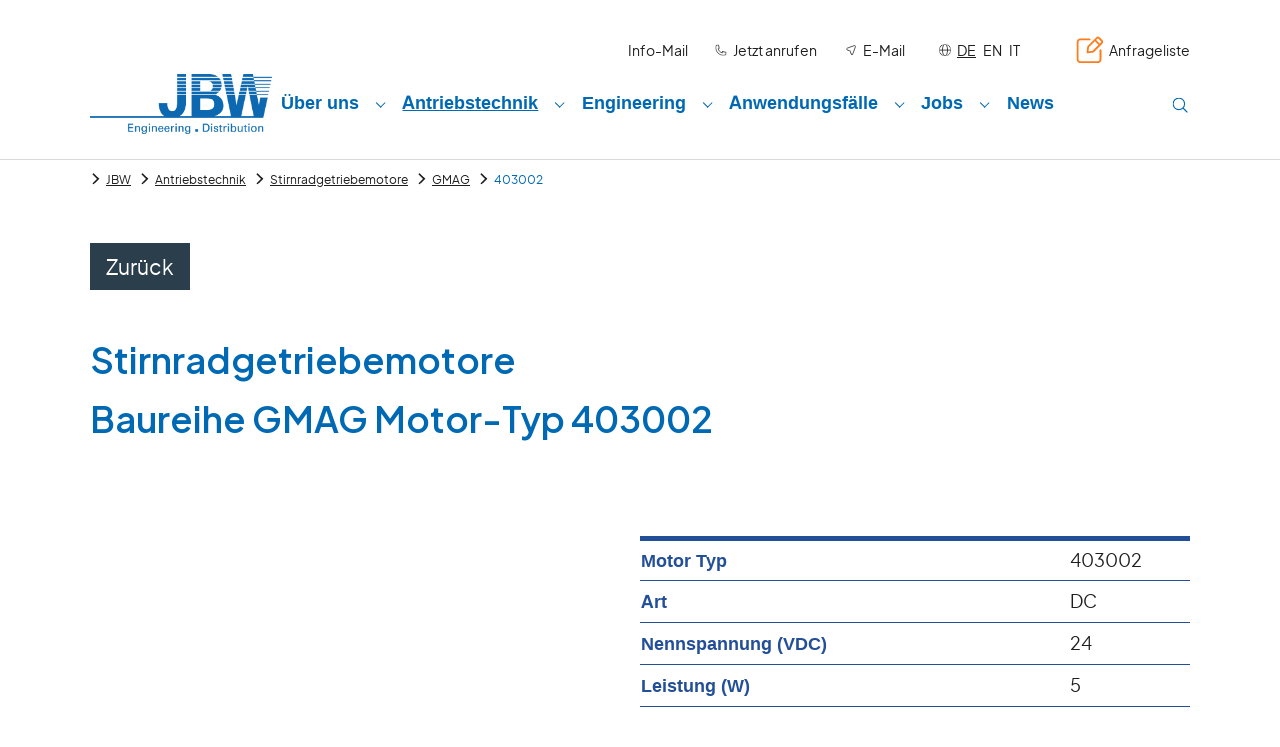

--- FILE ---
content_type: text/html; charset=utf-8
request_url: https://www.elektromotore.eu/antriebstechnik/stirnradgetriebemotore/gmag/403002
body_size: 19459
content:
<!DOCTYPE html>
<html lang="de">
<head>

<meta charset="utf-8">
<!-- 
	This website is powered by TYPO3 - inspiring people to share!
	TYPO3 is a free open source Content Management Framework initially created by Kasper Skaarhoj and licensed under GNU/GPL.
	TYPO3 is copyright 1998-2026 of Kasper Skaarhoj. Extensions are copyright of their respective owners.
	Information and contribution at https://typo3.org/
-->


<link rel="icon" href="/_assets/62ee1052d688350a551a528e32b4d83f/Icons/jbw-icon.ico" type="image/vnd.microsoft.icon">
<title>Stirnradgetriebemotore | JBW GmbH</title>
<meta http-equiv="x-ua-compatible" content="IE=edge">
<meta name="generator" content="TYPO3 CMS">
<meta name="description" content="Stirnradgetriebemotore ▶ Leistungsstark, platzsparend ✅ für Antriebe mit parallelen Abtrieben, bei höheren Drehmomenten und niedrigen Drehzahlen ✔ ">
<meta name="viewport" content="width=device-width, initial-scale=1, minimum-scale=1">
<meta name="robots" content="index,follow">
<meta name="twitter:card" content="summary">
<meta name="apple-mobile-web-app-capable" content="no">
<meta name="google" content="notranslate">

<link rel="stylesheet" href="/typo3temp/assets/compressed/merged-0ffb5e1de2f09c81b9204adcd3ce9130-18c734a1f4f285f79009c78c82432c84.css?1716275396" media="all" nonce="40hjDgEM6yEqlYPS1dAXH0Ra_Bfzk3Q2WKAN3yeZ-_IT4ylfpyx-Xw">

<link rel="stylesheet" href="/typo3temp/assets/compressed/merged-367ee114cee5a5c0472bfe66557acb5f-ae6e7ada15ab14e171b47a513da4c160.css?1742888567" media="all" nonce="40hjDgEM6yEqlYPS1dAXH0Ra_Bfzk3Q2WKAN3yeZ-_IT4ylfpyx-Xw">



<script src="/typo3temp/assets/compressed/merged-9e43933a25b6a5312133c0c404d37430-14f0f9a025308aa23214d363493a76e5.js?1716275396" nonce="40hjDgEM6yEqlYPS1dAXH0Ra_Bfzk3Q2WKAN3yeZ-_IT4ylfpyx-Xw"></script>

<script src="/typo3temp/assets/compressed/merged-a3f0b64df1ca683a6596e744a4a51d84-d836f9d252ea98839ab898dc1ff58c2d.js?1742822610" nonce="40hjDgEM6yEqlYPS1dAXH0Ra_Bfzk3Q2WKAN3yeZ-_IT4ylfpyx-Xw"></script>



<link rel="prev" href="/antriebstechnik/schneckengetriebemotore"><link rel="next" href="/antriebstechnik/planetengetriebemotore">
<link rel="canonical" href="https://www.elektromotore.eu/antriebstechnik/stirnradgetriebemotore/gmag/403002"/>

<link rel="alternate" hreflang="de-de" href="https://www.elektromotore.eu/antriebstechnik/stirnradgetriebemotore/gmag/403002"/>
<link rel="alternate" hreflang="en-US" href="https://www.elektromotore.eu/en/drive-systems/spur-gear-motors/gmag/403002"/>
<link rel="alternate" hreflang="it-it" href="https://www.elektromotore.eu/en/drive-systems/worm-gear-motors"/>
<link rel="alternate" hreflang="x-default" href="https://www.elektromotore.eu/antriebstechnik/stirnradgetriebemotore/gmag/403002"/>
<script type="application/ld+json" id="ext-schema-jsonld">{"@context":"https://schema.org/","@type":"BreadcrumbList","itemListElement":[{"@type":"ListItem","item":{"@type":"WebPage","@id":"https://www.elektromotore.eu/antriebstechnik"},"name":"Antriebstechnik","position":"1"},{"@type":"ListItem","item":{"@type":"WebPage","@id":"https://www.elektromotore.eu/antriebstechnik/stirnradgetriebemotore"},"name":"Stirnradgetriebemotore","position":"2"}]}</script>
</head>
<body id="p60" class="page-60 pagelevel-2 language-0 backendlayout-default layout-default">

<div id="top"></div>
<div class="body-bg body-bg-top">

    



    




    <a class="visually-hidden-focusable page-skip-link" href="#page-content">
        <span>Zum Hauptinhalt springen</span>
    </a>
    <a class="visually-hidden-focusable page-skip-link" href="#page-footer">
        <span>Skip to page footer</span>
    </a>

    





<header id="page-header" class="bp-page-header navbar navbar-mainnavigation navbar-default navbar-has-image navbar-top navbar-fixed-top">
    <div class="container container-mainnavigation">
        <div class="logo">
            
<a class="navbar-brand navbar-brand-image" title="JBW" href="/">
    
            <img class="navbar-brand-logo-normal" src="/_assets/62ee1052d688350a551a528e32b4d83f/Images/logo_jbw.png" alt="JBW" height="60" width="180">
            
        
</a>


        </div>
        
            
<button class="navbar-toggler collapsed" type="button" data-bs-toggle="collapse" data-bs-target="#new-mainnavigation" aria-controls="new-mainnavigation" aria-expanded="false" aria-label="Navigation umschalten">
    <span class="navbar-toggler-icon"></span>
</button>

        
        <div id="new-mainnavigation" class="nav_wrap collapse">
            
                <div class="topbar_wrap">
    <div class="topbar">
        
            

    <ul id="meta_menu" class="meta-menu">
        
            <li>
            <a href="/mailing-an" title="Info-Mail">
            
            <span>Info-Mail</span>
            </a>
            </li>
        
            <li>
            <a href="tel:+498989745430" title="Jetzt anrufen">
            
                        <span class="meta-link-icon">
                            <svg xmlns="http://www.w3.org/2000/svg" xmlns:xlink="http://www.w3.org/1999/xlink" version="1.1" id="Ebene_1" x="0px" y="0px" viewBox="0 0 30 30" style="enable-background:new 0 0 30 30;" xml:space="preserve" class="" width="16" height="16" aria-hidden="true">
<style type="text/css">
	
		.st0{clip-path:url(#SVGID_00000137112279795521522190000017021729437675686548_);fill:none;stroke:#1E1E1E;stroke-width:1.398;stroke-linecap:round;stroke-linejoin:round;stroke-miterlimit:10;}
</style>
<g>
	<defs>
		<rect id="SVGID_1_" x="4.4" y="4.7" width="21.2" height="21.1"/>
	</defs>
	<clipPath id="SVGID_00000040558986100353882080000002405537726545919369_">
		<use xlink:href="#SVGID_1_" style="overflow:visible;"/>
	</clipPath>
	
		<path style="clip-path:url(#SVGID_00000040558986100353882080000002405537726545919369_);fill:none;stroke:#1E1E1E;stroke-width:1.398;stroke-linecap:round;stroke-linejoin:round;stroke-miterlimit:10;" d="   M18.4,18.1l-1.1,2.3c-3.7-0.9-6.6-3.9-7.6-7.6l2-0.8l-1.5-6.7L5.7,6.2c-0.4,1.3-0.6,2.7-0.6,4.1c0,8.1,6.6,14.7,14.7,14.7   c1.4,0,2.8-0.2,4.1-0.6l1-4.9L18.4,18.1z"/>
</g>
</svg>
                        </span>
            
            <span>Jetzt anrufen</span>
            </a>
            </li>
        
            <li>
            <a href="mailto:info@elektromotore.eu" title="E-Mail">
            
                        <span class="meta-link-icon">
                            <svg xmlns="http://www.w3.org/2000/svg" xmlns:xlink="http://www.w3.org/1999/xlink" version="1.1" id="Ebene_1" x="0px" y="0px" viewBox="0 0 30 30" style="enable-background:new 0 0 30 30;" xml:space="preserve" class="" width="16" height="16" aria-hidden="true">
<style type="text/css">
	
		.st0{clip-path:url(#SVGID_00000005955722397640805650000012725435727218183820_);fill:none;stroke:#1E1E1E;stroke-width:1.412;stroke-linecap:round;stroke-linejoin:round;stroke-miterlimit:10;}
</style>
<g>
	<defs>
		<rect id="SVGID_1_" x="6" y="6.2" width="18.1" height="18.1"/>
	</defs>
	<clipPath id="SVGID_00000119824577769346669440000014794520306433366659_">
		<use xlink:href="#SVGID_1_" style="overflow:visible;"/>
	</clipPath>
	
		<path style="clip-path:url(#SVGID_00000119824577769346669440000014794520306433366659_);fill:none;stroke:#1E1E1E;stroke-width:1.412;stroke-linecap:round;stroke-linejoin:round;stroke-miterlimit:10;" d="   M16.8,23.5c-1,0-1.8-1-2.2-2.8c-0.4-1.6-0.8-3.3-1-4.1c-0.8-0.2-2.4-0.6-4.1-1c-1.7-0.4-2.7-1.2-2.8-2.2c0-0.6,0.3-1.4,2-2.1   l12-4.4c1-0.3,1.7-0.3,2.2,0.2c0.5,0.5,0.5,1.2,0.2,2.2l-4.3,12C18.3,22.8,17.6,23.5,16.8,23.5z"/>
</g>
</svg>
                        </span>
            
            <span>E-Mail</span>
            </a>
            </li>
        
    </ul>



        
        
            <div class="top-language">
                

    <span class="meta-link-icon">
                                <svg version="1.1" id="Ebene_1" xmlns="http://www.w3.org/2000/svg" xmlns:xlink="http://www.w3.org/1999/xlink" x="0px" y="0px"
                                     viewBox="0 0 30 30" style="enable-background:new 0 0 30 30;" xml:space="preserve" width="16" height="16">
<style type="text/css">

		.st0{clip-path:url(#SVGID_00000124854135956770072610000017929779035879308218_);fill:none;stroke:#1E1E1E;stroke-width:1.5;stroke-linecap:round;stroke-linejoin:round;stroke-miterlimit:10;}
</style>
<g>
	<defs>
		<rect id="SVGID_1_" x="3.2" y="3.4" width="23.6" height="23.6"/>
	</defs>
	<clipPath id="SVGID_00000017492916360488010950000014108232805014140303_">
		<use xlink:href="#SVGID_1_"  style="overflow:visible;"/>
	</clipPath>

		<path style="clip-path:url(#SVGID_00000017492916360488010950000014108232805014140303_);fill:none;stroke:#1E1E1E;stroke-width:1.5;stroke-linecap:round;stroke-linejoin:round;stroke-miterlimit:10;" d="
		M4,15.2h21.8 M15,26.2c2.6,0,4.8-4.9,4.8-11.1c0-6.1-2.1-11-4.8-11c-2.6,0-4.8,4.9-4.8,11C10.2,21.3,12.4,26.2,15,26.2z M26.1,15.2
		c0,6.1-4.9,11-11,11s-11-4.9-11-11c0-6.1,4.9-11,11-11S26.1,9.1,26.1,15.2z"/>
</g>
</svg>
                            </span>
    <ul id="language_menu" class="language-menu">
        
            <li class="active ">
                
                        <a href="/antriebstechnik/stirnradgetriebemotore/gmag/403002" hreflang="de-de" title="Default">
                            <span>DE</span>
                        </a>
                    
            </li>
        
            <li class=" ">
                
                        <a href="/en/drive-systems/spur-gear-motors/gmag/403002" hreflang="en-US" title="English">
                            <span>EN</span>
                        </a>
                    
            </li>
        
            <li class=" ">
                
                        <a href="https://www.elektromotore.eu/en/drive-systems/worm-gear-motors" hreflang="it-it" title="IT">
                            <span>IT</span>
                        </a>
                    
            </li>
        
    </ul>



            </div>
        
        
        <div class="inquiry-list">
            <a href="/anfrageliste">
              <span class="meta-link-icon">
                  <svg xmlns="http://www.w3.org/2000/svg" xmlns:xlink="http://www.w3.org/1999/xlink" version="1.1"
                       id="Ebene_1" x="0px" y="0px" viewBox="0 0 50 50" style="enable-background:new 0 0 50 50;"
                       xml:space="preserve" width="30" height="30">
<style type="text/css">

		.st0 {
            clip-path: url(#SVGID_00000082348499368038513070000006466314832417083052_);
            fill: none;
            stroke: #FF7C1B;
            stroke-width: 3;
            stroke-linecap: round;
            stroke-linejoin: round;
            stroke-miterlimit: 10;
        }
</style>
<g>
	<defs>
		<rect id="SVGID_1_" x="3" y="2.7" width="44" height="44"></rect>
	</defs>
	<clipPath id="SVGID_00000161592246814002079950000010352808496286997933_">
		<use xlink:href="#SVGID_1_" style="overflow:visible;"></use>
	</clipPath>

		<path style="fill:none;stroke:#FF7C1B;stroke-width:3;stroke-linecap:round;stroke-linejoin:round;stroke-miterlimit:10;"
              d="   M21.9,19.6L34.7,6.8L36.5,5c1-1,2.5-1,3.5,0l4.7,4.7c1,1,1,2.5,0,3.5l-0.1,0.1l-1.7,1.7L30.1,27.8l-9.3,1.1L21.9,19.6z M41.4,16.6   l-8.2-8.2 M24.4,7.3H8.8c-2.4,0-4.3,1.9-4.3,4.3V41c0,2.4,1.9,4.3,4.3,4.3h29.4c2.4,0,4.3-1.9,4.3-4.3V25.3"></path>
</g>
</svg>
              </span>
                <span>Anfrageliste</span>
            </a>
        </div>
        
    </div>
</div>

            
            
                <nav aria-label="Main navigation" id="mainnavigation" class="navbar-collapse">
                    



                    

    <ul class="navbar-nav">
        
            
                    
                    
                    
                            
                        

                    
                    
                        
                    
                        
                    
                        
                    
                    <li class="nav-item nav-style-simple">
                        <a
                                id="nav-item-48"
                                href="/ueber-jbw"
                                class="nav-link nav-link-main"
                                
                        
                        aria-current="false"
                        >
                        
                        <span class="nav-link-text">
                                Über uns
                                
                            </span>
                        </a>
                        
                            <button
                                    type="button"
                                    id="nav-toggle-48"
                                    class="nav-link nav-link-toggle"
                                    data-bs-toggle="dropdown"
                                    data-bs-display="static"
                                    aria-haspopup="true"
                                    aria-expanded="false"
                            >
                                <span class="nav-link-indicator" aria-hidden="true"></span>
                                <span class="nav-link-text visually-hidden">Submenu for "Über uns"</span>
                            </button>
                        
                        <div class="dropdown-menu dropdown-menu-simple">
                            
    
        <ul class="dropdown-nav" data-level="2">
            
            
                
                        <li class="nav-item">
                            <a class="nav-link nav-link-dropdown" href="/zertifizierung" title="Zertifizierung">
                                
                                <span class="nav-link-text">
                                    Zertifizierung
                                    
                                </span>
                            </a>
                            
    

                        </li>
                    
            
                
                        <li class="nav-item">
                            <a class="nav-link nav-link-dropdown" href="/historie" title="Historie">
                                
                                <span class="nav-link-text">
                                    Historie
                                    
                                </span>
                            </a>
                            
    

                        </li>
                    
            
                
                        <li class="nav-item">
                            <a class="nav-link nav-link-dropdown" href="/partner" title="Partner">
                                
                                <span class="nav-link-text">
                                    Partner
                                    
                                </span>
                            </a>
                            
    

                        </li>
                    
            
        </ul>
    




                        </div>
                    </li>

                
        
            
                    
                    
                    
                            
                                    
                                
                        

                    
                    
                        
                    
                        
                    
                        
                    
                        
                    
                        
                    
                        
                    
                        
                    
                        
                    
                    <li class="nav-item nav-style-simple">
                        <a
                                id="nav-item-2"
                                href="/antriebstechnik"
                                class="nav-link nav-link-main active"
                                
                        
                        aria-current="false"
                        >
                        
                        <span class="nav-link-text">
                                Antriebstechnik
                                
                            </span>
                        </a>
                        
                            <button
                                    type="button"
                                    id="nav-toggle-2"
                                    class="nav-link nav-link-toggle"
                                    data-bs-toggle="dropdown"
                                    data-bs-display="static"
                                    aria-haspopup="true"
                                    aria-expanded="false"
                            >
                                <span class="nav-link-indicator" aria-hidden="true"></span>
                                <span class="nav-link-text visually-hidden">Submenu for "Antriebstechnik"</span>
                            </button>
                        
                        <div class="dropdown-menu dropdown-menu-simple">
                            
    
        <ul class="dropdown-nav" data-level="2">
            
            
                
                        <li class="nav-item">
                            <a class="nav-link nav-link-dropdown" href="/antriebstechnik/schneckengetriebemotore" title="Schneckengetriebemotore">
                                
                                <span class="nav-link-text">
                                    Schneckengetriebemotore
                                    
                                </span>
                            </a>
                            
    

                        </li>
                    
            
                
                        <li class="nav-item">
                            <a class="nav-link nav-link-dropdown active" href="/antriebstechnik/stirnradgetriebemotore" title="Stirnradgetriebemotore">
                                
                                <span class="nav-link-text">
                                    Stirnradgetriebemotore
                                     <span class="visually-hidden">(current)</span>
                                </span>
                            </a>
                            
    

                        </li>
                    
            
                
                        <li class="nav-item">
                            <a class="nav-link nav-link-dropdown" href="/antriebstechnik/planetengetriebemotore" title="Planetengetriebemotore">
                                
                                <span class="nav-link-text">
                                    Planetengetriebemotore
                                    
                                </span>
                            </a>
                            
    

                        </li>
                    
            
                
                        <li class="nav-item">
                            <a class="nav-link nav-link-dropdown" href="/antriebstechnik/bldc-motor" title="BLDC-Motor">
                                
                                <span class="nav-link-text">
                                    BLDC-Motor
                                    
                                </span>
                            </a>
                            
    

                        </li>
                    
            
                
                        <li class="nav-item">
                            <a class="nav-link nav-link-dropdown" href="/antriebstechnik/motore-ohne-getriebe" title="Motore ohne Getriebe">
                                
                                <span class="nav-link-text">
                                    Motore ohne Getriebe
                                    
                                </span>
                            </a>
                            
    

                        </li>
                    
            
                
                        <li class="nav-item">
                            <a class="nav-link nav-link-dropdown" href="/antriebstechnik/motorsteuerungen" title="Motorsteuerungen">
                                
                                <span class="nav-link-text">
                                    Motorsteuerungen
                                    
                                </span>
                            </a>
                            
    

                        </li>
                    
            
                
                        <li class="nav-item">
                            <a class="nav-link nav-link-dropdown" href="/antriebstechnik/antriebskomponenten" title="Antriebskomponenten">
                                
                                <span class="nav-link-text">
                                    Antriebskomponenten
                                    
                                </span>
                            </a>
                            
    

                        </li>
                    
            
                
                        <li class="nav-item">
                            <a class="nav-link nav-link-dropdown" href="/antriebstechnik/ringkern-transformatoren" title="Ringkern-Transformatoren">
                                
                                <span class="nav-link-text">
                                    Ringkern-Transformatoren
                                    
                                </span>
                            </a>
                            
    

                        </li>
                    
            
        </ul>
    




                        </div>
                    </li>

                
        
            
                    
                    
                    
                            
                        

                    
                    
                        
                    
                        
                    
                        
                    
                        
                    
                        
                    
                    <li class="nav-item nav-style-simple">
                        <a
                                id="nav-item-55"
                                href="/engineering"
                                class="nav-link nav-link-main"
                                
                        
                        aria-current="false"
                        >
                        
                        <span class="nav-link-text">
                                Engineering
                                
                            </span>
                        </a>
                        
                            <button
                                    type="button"
                                    id="nav-toggle-55"
                                    class="nav-link nav-link-toggle"
                                    data-bs-toggle="dropdown"
                                    data-bs-display="static"
                                    aria-haspopup="true"
                                    aria-expanded="false"
                            >
                                <span class="nav-link-indicator" aria-hidden="true"></span>
                                <span class="nav-link-text visually-hidden">Submenu for "Engineering"</span>
                            </button>
                        
                        <div class="dropdown-menu dropdown-menu-simple">
                            
    
        <ul class="dropdown-nav" data-level="2">
            
            
                
                        <li class="nav-item">
                            <a class="nav-link nav-link-dropdown" href="/antriebsadaption" title="Antriebsadaption">
                                
                                <span class="nav-link-text">
                                    Antriebsadaption
                                    
                                </span>
                            </a>
                            
    

                        </li>
                    
            
                
                        <li class="nav-item">
                            <a class="nav-link nav-link-dropdown" href="/mobile-messungen" title="Mobile Messungen">
                                
                                <span class="nav-link-text">
                                    Mobile Messungen
                                    
                                </span>
                            </a>
                            
    

                        </li>
                    
            
                
                        <li class="nav-item">
                            <a class="nav-link nav-link-dropdown" href="/motor-pruefstand" title="Motor Prüfstand">
                                
                                <span class="nav-link-text">
                                    Motor Prüfstand
                                    
                                </span>
                            </a>
                            
    

                        </li>
                    
            
                
                        <li class="nav-item">
                            <a class="nav-link nav-link-dropdown" href="/kinematik-konzepte" title="Kinematik Konzepte">
                                
                                <span class="nav-link-text">
                                    Kinematik Konzepte
                                    
                                </span>
                            </a>
                            
    

                        </li>
                    
            
                
                        <li class="nav-item">
                            <a class="nav-link nav-link-dropdown" href="/montage" title="Montage">
                                
                                <span class="nav-link-text">
                                    Montage
                                    
                                </span>
                            </a>
                            
    

                        </li>
                    
            
        </ul>
    




                        </div>
                    </li>

                
        
            
                    
                    
                    
                            
                        

                    
                    
                        
                    
                        
                    
                    <li class="nav-item nav-style-simple">
                        <a
                                id="nav-item-56"
                                href="/anwendungsfaelle"
                                class="nav-link nav-link-main"
                                
                        
                        aria-current="false"
                        >
                        
                        <span class="nav-link-text">
                                Anwendungsfälle
                                
                            </span>
                        </a>
                        
                            <button
                                    type="button"
                                    id="nav-toggle-56"
                                    class="nav-link nav-link-toggle"
                                    data-bs-toggle="dropdown"
                                    data-bs-display="static"
                                    aria-haspopup="true"
                                    aria-expanded="false"
                            >
                                <span class="nav-link-indicator" aria-hidden="true"></span>
                                <span class="nav-link-text visually-hidden">Submenu for "Anwendungsfälle"</span>
                            </button>
                        
                        <div class="dropdown-menu dropdown-menu-simple">
                            
    
        <ul class="dropdown-nav" data-level="2">
            
            
                
                        <li class="nav-item">
                            <a class="nav-link nav-link-dropdown" href="/anwendungsfaelle/fahrprofil-demonstrator" title="Fahrprofil-Demonstrator">
                                
                                <span class="nav-link-text">
                                    Fahrprofil-Demonstrator
                                    
                                </span>
                            </a>
                            
    

                        </li>
                    
            
                
                        <li class="nav-item">
                            <a class="nav-link nav-link-dropdown" href="/anwendungsfaelle/demonstrator-antriebssystem-mit-planetengetriebe" title="Demonstrator - Antriebssystem mit Planetengetriebe">
                                
                                <span class="nav-link-text">
                                    Demonstrator - Antriebssystem mit Planetengetriebe
                                    
                                </span>
                            </a>
                            
    

                        </li>
                    
            
        </ul>
    




                        </div>
                    </li>

                
        
            
                    
                    
                    
                            
                        

                    
                    
                        
                    
                        
                    
                        
                    
                        
                    
                        
                    
                        
                    
                    <li class="nav-item nav-style-simple">
                        <a
                                id="nav-item-57"
                                href="/jobs"
                                class="nav-link nav-link-main"
                                
                        
                        aria-current="false"
                        >
                        
                        <span class="nav-link-text">
                                Jobs
                                
                            </span>
                        </a>
                        
                            <button
                                    type="button"
                                    id="nav-toggle-57"
                                    class="nav-link nav-link-toggle"
                                    data-bs-toggle="dropdown"
                                    data-bs-display="static"
                                    aria-haspopup="true"
                                    aria-expanded="false"
                            >
                                <span class="nav-link-indicator" aria-hidden="true"></span>
                                <span class="nav-link-text visually-hidden">Submenu for "Jobs"</span>
                            </button>
                        
                        <div class="dropdown-menu dropdown-menu-simple">
                            
    
        <ul class="dropdown-nav" data-level="2">
            
            
                
                        <li class="nav-item">
                            <a class="nav-link nav-link-dropdown" href="/jobs/gross-aussenhandel-kaufmann-ausbildung-muenchen" title="Groß-/Außenhandelskaufmann (Ausbildung)">
                                
                                <span class="nav-link-text">
                                    Groß-/Außenhandelskaufmann (Ausbildung)
                                    
                                </span>
                            </a>
                            
    

                        </li>
                    
            
                
                        <li class="nav-item">
                            <a class="nav-link nav-link-dropdown" href="/jobs/handelsfachwirt-duales-studium-muenchen" title="Handelsfachwirt (Duales Studium IHK)">
                                
                                <span class="nav-link-text">
                                    Handelsfachwirt (Duales Studium IHK)
                                    
                                </span>
                            </a>
                            
    

                        </li>
                    
            
                
                        <li class="nav-item">
                            <a class="nav-link nav-link-dropdown" href="/jobs/vertrieb-antriebstechnik-muenchen" title="Vertrieb">
                                
                                <span class="nav-link-text">
                                    Vertrieb
                                    
                                </span>
                            </a>
                            
    

                        </li>
                    
            
                
                        <li class="nav-item">
                            <a class="nav-link nav-link-dropdown" href="/jobs/vertriebsassistent-antriebstechnik-muenchen" title="Vertriebsassistent">
                                
                                <span class="nav-link-text">
                                    Vertriebsassistent
                                    
                                </span>
                            </a>
                            
    

                        </li>
                    
            
                
                        <li class="nav-item">
                            <a class="nav-link nav-link-dropdown" href="/jobs/mitarbeiter-montage-antriebstechnik-muenchen" title="Mitarbeiter Montage">
                                
                                <span class="nav-link-text">
                                    Mitarbeiter Montage
                                    
                                </span>
                            </a>
                            
    

                        </li>
                    
            
                
                        <li class="nav-item">
                            <a class="nav-link nav-link-dropdown" href="/jobs/techniker-antriebstechnik-muenchen" title="Techniker Antriebstechnik">
                                
                                <span class="nav-link-text">
                                    Techniker Antriebstechnik
                                    
                                </span>
                            </a>
                            
    

                        </li>
                    
            
        </ul>
    




                        </div>
                    </li>

                
        
            
                    
                    
                    
                            
                        

                    
                    
                    <li class="nav-item">
                        <a
                                id="nav-item-58"
                                href="/news"
                                class="nav-link nav-link-main"
                                
                        
                        aria-current="false"
                        >
                        
                        <span class="nav-link-text">
                                News
                                
                            </span>
                        </a>
                        
                        <div class="dropdown-menu">
                            
    




                        </div>
                    </li>

                
        
    </ul>


                    



                    
                        <div class="search">
                            <a href="/suche">
                                <span class="searchicon">
                                    
                                        <img src="/_assets/62ee1052d688350a551a528e32b4d83f/Icons/search.svg" alt="Suche" width="20" />
                                    
                                </span>
                            </a>
                        </div>
                    
                </nav>
            
        </div>
    </div>
    
</header>



    

    


    
    
        <nav class="breadcrumb-section" aria-label="Brotkrümelnavigation">
            <div class="container">
                <p class="visually-hidden" id="breadcrumb">Sie sind hier:</p>
                <ol class="breadcrumb">
                    
                        
                        
                        <li class="breadcrumb-item">
                            
                                    <a class="breadcrumb-link" href="/" title="JBW">
                                        
    <span class="breadcrumb-link-title">
        
        <span class="breadcrumb-text">JBW</span>
    </span>

                                    </a>
                                
                        </li>
                    
                        
                        
                        <li class="breadcrumb-item">
                            
                                    <a class="breadcrumb-link" href="/antriebstechnik" title="Antriebstechnik">
                                        
    <span class="breadcrumb-link-title">
        
        <span class="breadcrumb-text">Antriebstechnik</span>
    </span>

                                    </a>
                                
                        </li>
                    
                        
                        
                            
                        
                        <li class="breadcrumb-item active" aria-current="page">
                            
                                    
    <span class="breadcrumb-link-title">
        
        <span class="breadcrumb-text">Stirnradgetriebemotore</span>
    </span>

                                
                        </li>
                    
                    
                </ol>
            </div>
        </nav>
    




    <main id="page-content" class="bp-page-content main-section">
        <!--TYPO3SEARCH_begin-->
        

    

    <div class="section section-default">
        

    
    
    
    

    

    <div id="c210" class="frame frame-default frame-type-textmedia frame-layout-default frame-size-default frame-height-default frame-background-none frame-space-before-none frame-space-after-none frame-no-backgroundimage d-block"><div class="frame-group-container"><div class="frame-group-inner"><div class="frame-container frame-container-default"><div class="frame-inner"><div class="textmedia textmedia-centered textmedia-right"><div class="textmedia-item textmedia-gallery"><div class="gallery-row"><div class="gallery-item gallery-item-size-1"><figure class="image"><a href="https://www.elektromotore.eu/antriebstechnik/stirnradgetriebemotore/gmag" title="Stirnradgetriebemotor Baureihe GMAG"><picture><source data-variant="default" data-maxwidth="620" media="(min-width: 1400px)" srcset="/fileadmin/mediapool/antriebstechnik/stirnradgetriebemotore/Stirnradgetriebemotore_GMAG_JBW.jpg 1x,/fileadmin/mediapool/antriebstechnik/stirnradgetriebemotore/Stirnradgetriebemotore_GMAG_JBW.jpg 1.5x,/fileadmin/mediapool/antriebstechnik/stirnradgetriebemotore/Stirnradgetriebemotore_GMAG_JBW.jpg 2x"><source data-variant="xlarge" data-maxwidth="530" media="(min-width: 1200px)" srcset="/fileadmin/mediapool/antriebstechnik/stirnradgetriebemotore/Stirnradgetriebemotore_GMAG_JBW.jpg 1x,/fileadmin/mediapool/antriebstechnik/stirnradgetriebemotore/Stirnradgetriebemotore_GMAG_JBW.jpg 1.5x,/fileadmin/mediapool/antriebstechnik/stirnradgetriebemotore/Stirnradgetriebemotore_GMAG_JBW.jpg 2x"><source data-variant="large" data-maxwidth="440" media="(min-width: 992px)" srcset="/fileadmin/_processed_/6/0/csm_Stirnradgetriebemotore_GMAG_JBW_18e02fca70.jpg 1x,/fileadmin/mediapool/antriebstechnik/stirnradgetriebemotore/Stirnradgetriebemotore_GMAG_JBW.jpg 1.5x,/fileadmin/mediapool/antriebstechnik/stirnradgetriebemotore/Stirnradgetriebemotore_GMAG_JBW.jpg 2x"><source data-variant="medium" data-maxwidth="320" media="(min-width: 768px)" srcset="/fileadmin/_processed_/6/0/csm_Stirnradgetriebemotore_GMAG_JBW_0d64117713.jpg 1x,/fileadmin/mediapool/antriebstechnik/stirnradgetriebemotore/Stirnradgetriebemotore_GMAG_JBW.jpg 1.5x,/fileadmin/mediapool/antriebstechnik/stirnradgetriebemotore/Stirnradgetriebemotore_GMAG_JBW.jpg 2x"><source data-variant="small" data-maxwidth="500" media="(min-width: 576px)" srcset="/fileadmin/mediapool/antriebstechnik/stirnradgetriebemotore/Stirnradgetriebemotore_GMAG_JBW.jpg 1x,/fileadmin/mediapool/antriebstechnik/stirnradgetriebemotore/Stirnradgetriebemotore_GMAG_JBW.jpg 1.5x,/fileadmin/mediapool/antriebstechnik/stirnradgetriebemotore/Stirnradgetriebemotore_GMAG_JBW.jpg 2x"><source data-variant="extrasmall" data-maxwidth="374"  srcset="/fileadmin/_processed_/6/0/csm_Stirnradgetriebemotore_GMAG_JBW_f44e2d5268.jpg 1x,/fileadmin/mediapool/antriebstechnik/stirnradgetriebemotore/Stirnradgetriebemotore_GMAG_JBW.jpg 1.5x,/fileadmin/mediapool/antriebstechnik/stirnradgetriebemotore/Stirnradgetriebemotore_GMAG_JBW.jpg 2x"><img loading="lazy" src="/fileadmin/_processed_/6/0/csm_Stirnradgetriebemotore_GMAG_JBW_c62129c4e1.jpg" width="620" height="339" title="Stirnradgetriebemotor Baureihe GMAG" alt="Stirnradgetriebemotor Baureihe GMAG"></picture></a><figcaption class="caption">Stirnradgetriebemotor Baureihe GMAG</figcaption></figure></div></div></div><div class="textmedia-item textmedia-text"><div class="frame-header"><h1 class="element-header h1 "><span>Stirnradgetriebemotore</span></h1><h2 class="element-subheader h2 "><span>Leistungsstark und Platzsparend</span></h2></div></div></div></div></div></div></div></div>





    
    
    
    

    

    <div id="c435" class="frame frame-default frame-type-text frame-layout-default frame-size-default frame-height-default frame-background-light frame-space-before-none frame-space-after-none frame-no-backgroundimage d-block"><div class="frame-group-container"><div class="frame-group-inner"><div class="frame-container frame-container-default"><div class="frame-inner"><p class="lead"><strong>DC-Motore mit Stirnradgetriebe</strong> eignen sich für alle Antriebe mit <strong>parallelen Abtrieben</strong> wie auch bei <strong>höheren Drehmomenten</strong> und <strong>niedrigeren Drehzahlen</strong>.</p><p><a href="/kontakt" class="btn btn-tertiary">Ich brauche Beratung</a></p></div></div></div></div></div>





    
    
    
    

    

    <div id="c132" class="frame frame-default frame-type-list frame-layout-default frame-size-default frame-height-default frame-background-none frame-space-before-none frame-space-after-none frame-no-backgroundimage d-block"><div class="frame-group-container"><div class="frame-group-inner"><div class="frame-container frame-container-default"><div class="frame-inner">
	<div class="sn-engine-db">
		
    <div class="detail engine">
        <div id="category-link" class="d-none">
            <a href="/antriebstechnik/stirnradgetriebemotore">Stirnradgetriebemotore</a>
        </div>
<!--        -->
        <!--        Kategorie-->
        <div class="col-12"><a class="btn btn-primary mb-5 back-to-search">Zurück</a></div>
        <h2 id="category-title" class="col-12">Stirnradgetriebemotore </h2>
        <h2 class="col-12">Baureihe <span id="series-title">GMAG</span>
            Motor-Typ 403002
        </h2>


        <div class="two-col-container d-flex col-12 flex-wrap">
            <div class="col-12 col-md-6 d-flex justify-content-center picture-container">
                <img style="width: 60%; height: max-content" title="Stirnradgetriebemotore Baureihe GMAG Motor-Typ 403002 DC" src="/uploads/antriebstechnik/stirnradgetriebemotore/403002-0000-d.jpg?ts=1701093636" alt="Stirnradgetriebemotore Baureihe GMAG Motor-Typ 403002 DC" />
            </div>
            <div class="col-12 col-md-6">
                <table class="col-12 border-top border-5 border-secondary">
                    
                        <tr class="border-start-0 border-end-0 border-top-0 border-1 border-secondary">
                            <th class="text-secondary">Motor Typ
                            </th>
                            <td id="motor-type">403002</td>
                        </tr>
                    
                    
                        <tr class="border-start-0 border-end-0 border-top-0 border-1 border-secondary">
                            <th class="text-secondary">Art
                            </th>
                            <td>DC</td>
                        </tr>
                    
                    
                        <tr class="border-start-0 border-end-0 border-top-0 border-1 border-secondary">
                            <th class="text-secondary">Nennspannung (VDC)
                            </th>
                            <td>24</td>
                        </tr>
                    
                    
                    
                    
                        <tr class="border-start-0 border-end-0 border-top-0 border-1 border-secondary">
                            <th class="text-secondary">Leistung (W)
                            </th>
                            <td>5</td>
                        </tr>
                    
                    
                        <tr class="border-start-0 border-end-0 border-top-0 border-1 border-secondary">
                            <th class="text-secondary">Leerlaufdrehzahl (Upm)
                            </th>
                            <td>85</td>
                        </tr>
                    
                    
                        <tr class="border-start-0 border-end-0 border-top-0 border-1 border-secondary">
                            <th class="text-secondary">Nenndrehzahl (Upm)
                            </th>
                            <td>72</td>
                        </tr>
                    
                    


                    
                        <tr class="border-start-0 border-end-0 border-top-0 border-1 border-secondary">
                            <th class="text-secondary">Nenndrehmoment (Nm)
                            </th>
                            <td>0.2</td>
                        </tr>
                    
                    
                        <tr class="border-start-0 border-end-0 border-top-0 border-1 border-secondary">
                            <th class="text-secondary">Anzugsdrehmoment (Nm)
                            </th>
                            <td>1</td>
                        </tr>
                    
                    
                    
                    
                        <tr class="border-start-0 border-end-0 border-top-0 border-1 border-secondary">
                            <th class="text-secondary">Getriebeübersetzung
                            </th>
                            <td>43:1</td>
                        </tr>
                    
                    
                    
                        <tr class="border-start-0 border-end-0 border-top-0 border-1 border-secondary">
                            <th class="text-secondary">Rückdrehmoment (Nm)
                            </th>
                            <td>0.5</td>
                        </tr>
                    
                    
                        <tr class="border-start-0 border-end-0 border-top-0 border-1 border-secondary">
                            <th class="text-secondary">Hochlaufzeit (ms)
                            </th>
                            <td>80</td>
                        </tr>
                    
                    
                        <tr class="border-start-0 border-end-0 border-top-0 border-1 border-secondary">
                            <th class="text-secondary">Bremszeit ohne (ms)
                            </th>
                            <td>300</td>
                        </tr>
                    
                    
                        <tr class="border-start-0 border-end-0 border-top-0 border-1 border-secondary">
                            <th class="text-secondary">Bremszeit mit (ms)
                            </th>
                            <td>80</td>
                        </tr>
                    
                    
                        <tr class="border-start-0 border-end-0 border-top-0 border-1 border-secondary">
                            <th class="text-secondary">Widerstand (Ohm)
                            </th>
                            <td>22/24</td>
                        </tr>
                    
                    
                        <tr class="border-start-0 border-end-0 border-top-0 border-1 border-secondary">
                            <th class="text-secondary">Induktivität (mH)
                            </th>
                            <td>10/11</td>
                        </tr>
                    
                    
                        <tr class="border-start-0 border-end-0 border-top-0 border-1 border-secondary">
                            <th class="text-secondary">Läuferträgheitsmoment (gcm²)
                            </th>
                            <td>2.0E-6</td>
                        </tr>
                    
                    
                    
                        <tr class="border-start-0 border-end-0 border-top-0 border-1 border-secondary">
                            <th class="text-secondary">Drehrichtung
                            </th>
                            <td> L/R</td>
                        </tr>
                    
                    
                        <tr class="border-start-0 border-end-0 border-top-0 border-1 border-secondary">
                            <th class="text-secondary">Welle 1
                            </th>
                            <td>W140</td>
                        </tr>
                    
                    
                    
                        <tr class="border-start-0 border-end-0 border-top-0 border-1 border-secondary">
                            <th class="text-secondary">Schaltbild
                            </th>
                            <td>S30</td>
                        </tr>
                    
                    
                        <tr class="border-start-0 border-end-0 border-top-0 border-1 border-secondary">
                            <th class="text-secondary">Anschluss
                            </th>
                            <td>K1</td>
                        </tr>
                    
                </table>
            </div>
        </div>

        <div class="col-12 my-5">
            <!--                    TODO nenndrehzahl vorrübergehend durch leerlaufdrehzahl ersetzt -->

            <button class="btn btn-tertiary requestEngineButton"
                    value="403002::13::85::24">
                PRODUKT ANFRAGEN
            </button>
        </div>
        <div class="d-flex justify-content-center picture-container">
            <img ignorePlaceholder="true" anschluss="true" style="width: 20%; height: max-content" src="/uploads/antriebstechnik/stirnradgetriebemotore/a_403002-0000.gif?ts=1701186276" alt="403002" />
            
                <img ignorePlaceholder="true" style="width: 20%; height: max-content" src="/uploads/antriebstechnik/wellen/at_w140.gif?ts=1701254954" alt="W140" />
            
            
            
                <img ignorePlaceholder="true" style="width: 20%; height: max-content" src="/uploads/antriebstechnik/schaltbilder/at_s30.gif?ts=1719326814" alt="S30" />
            
            
                <img ignorePlaceholder="true" style="width: 20%; height: max-content" src="/uploads/antriebstechnik/anschlussbilder/at_k1.gif?ts=1715065511" alt="K1" />
            
        </div>

        <h3>Technische Beschreibung</h3>
        <p>
            
                <p>Motorgehäuse: rolliert, korrosionsgeschützt<br>Magnetfeld: Permanentmagnet<br>Lagerung Anker, A-Seite: Gleitlager<br>Lagerung Anker, B-Seite: Gleitlager<br>Getriebe: Stirnradgetriebe<br>Getriebegehäuse: Kunststoff<br>Getrieberad: Stahl, Bronze oder Kunststoff<br>Getriebeschmierung: Fett, Dauerschmierung<br>Schnittstelle mechanisch: Abtriebswelle<br>Schnittstelle elektrisch: Litzen mit Stecker oder Litzen verzinnt</p>
            
            
        </p>
        
            
                <h3>Hinweise</h3>
                <p>
                    <p>Modifikation der Abtriebswelle mit Passfeder- oder Scheibenfedernut, Flächen oder zusätzlichem Innegewinde.<br><br>Anbau von Hall-IC, Encoder, Tacho oder Bremsen auf Anfrage möglich.<br><br>Auch montieren und liefern wir Motore mit von Ihnen vorgegebenen Anbauteilen, wie z.B. Gummi-Metall-Puffer, Kupplung oder Haltewinkel.</p>
                </p>
            
        
        

        <p>
            <a class="btn btn-tertiary" href="/antriebstechnik/motorsteuerungen?dauerlaststrom=1&amp;motorart=1&amp;cHash=eb2b7a2a456630f66707d1a3ed938d24">
                Die passende Steuerung finden
            </a>
        </p>

    </div>
    <div class="col-12 d-flex  ">
        <button class="btn btn-tertiary requestEngineButton"
                value="403002::13::85::24">
            PRODUKT ANFRAGEN
        </button>

    </div>
    <div class="col-12 mt-5">
        <a class="btn btn-primary back-to-search">Zurück zu Stirnradgetriebemotore</a>
    </div>

	</div>

</div></div></div></div></div>





    
    
    
    

    

    <div id="c2369" class="frame frame-default frame-type-card_group frame-layout-default frame-size-default frame-height-default frame-background-light frame-space-before-none frame-space-after-none frame-has-backgroundimage d-block"><div class="frame-group-container"><div class="frame-group-inner"><div class="frame-backgroundimage-container"><div id="frame-backgroundimage-c2369" class="frame-backgroundimage frame-backgroundimage-behaviour-cover frame-backgroundimage-parallax frame-backgroundimage-fade"><style nonce="40hjDgEM6yEqlYPS1dAXH0Ra_Bfzk3Q2WKAN3yeZ-_IT4ylfpyx-Xw">#frame-backgroundimage-c2369 { background-image: url('/fileadmin/_processed_/a/a/csm_Sale_4k_fa5cf23601.png'); } @media (-webkit-min-device-pixel-ratio: 1.5), (min-resolution: 1.5dppx) { #frame-backgroundimage-c2369 { background-image: url('/fileadmin/_processed_/a/a/csm_Sale_4k_0ed704817c.png'); } } @media (-webkit-min-device-pixel-ratio: 2), (min-resolution: 2dppx) { #frame-backgroundimage-c2369 { background-image: url('/fileadmin/_processed_/a/a/csm_Sale_4k_f7df430505.png'); } } @media (min-width: 576px) { #frame-backgroundimage-c2369 { background-image: url('/fileadmin/_processed_/a/a/csm_Sale_4k_e1add2a365.png'); } } @media (-webkit-min-device-pixel-ratio: 1.5) and (min-width: 576px), (min-resolution: 1.5dppx) and (min-width: 576px) { #frame-backgroundimage-c2369 { background-image: url('/fileadmin/_processed_/a/a/csm_Sale_4k_354b6c687c.png'); } } @media (-webkit-min-device-pixel-ratio: 2) and (min-width: 576px), (min-resolution: 2dppx) and (min-width: 576px) { #frame-backgroundimage-c2369 { background-image: url('/fileadmin/_processed_/a/a/csm_Sale_4k_a05a79020e.png'); } } @media (min-width: 768px) { #frame-backgroundimage-c2369 { background-image: url('/fileadmin/_processed_/a/a/csm_Sale_4k_bb8ef281ee.png'); } } @media (-webkit-min-device-pixel-ratio: 1.5) and (min-width: 768px), (min-resolution: 1.5dppx) and (min-width: 768px) { #frame-backgroundimage-c2369 { background-image: url('/fileadmin/_processed_/a/a/csm_Sale_4k_b4d7b5bbed.png'); } } @media (-webkit-min-device-pixel-ratio: 2) and (min-width: 768px), (min-resolution: 2dppx) and (min-width: 768px) { #frame-backgroundimage-c2369 { background-image: url('/fileadmin/_processed_/a/a/csm_Sale_4k_2b3faa4702.png'); } } @media (min-width: 992px) { #frame-backgroundimage-c2369 { background-image: url('/fileadmin/_processed_/a/a/csm_Sale_4k_77ec016607.png'); } } @media (-webkit-min-device-pixel-ratio: 1.5) and (min-width: 992px), (min-resolution: 1.5dppx) and (min-width: 992px) { #frame-backgroundimage-c2369 { background-image: url('/fileadmin/_processed_/a/a/csm_Sale_4k_9ad2ea0bc6.png'); } } @media (-webkit-min-device-pixel-ratio: 2) and (min-width: 992px), (min-resolution: 2dppx) and (min-width: 992px) { #frame-backgroundimage-c2369 { background-image: url('/fileadmin/_processed_/a/a/csm_Sale_4k_1c5ca6e385.png'); } } @media (min-width: 1200px) { #frame-backgroundimage-c2369 { background-image: url('/fileadmin/_processed_/a/a/csm_Sale_4k_ce3c6725f8.png'); } } @media (-webkit-min-device-pixel-ratio: 1.5) and (min-width: 1200px), (min-resolution: 1.5dppx) and (min-width: 1200px) { #frame-backgroundimage-c2369 { background-image: url('/fileadmin/_processed_/a/a/csm_Sale_4k_a8acf846c7.png'); } } @media (-webkit-min-device-pixel-ratio: 2) and (min-width: 1200px), (min-resolution: 2dppx) and (min-width: 1200px) { #frame-backgroundimage-c2369 { background-image: url('/fileadmin/_processed_/a/a/csm_Sale_4k_137a8ea49e.png'); } } @media (min-width: 1400px) { #frame-backgroundimage-c2369 { background-image: url('/fileadmin/_processed_/a/a/csm_Sale_4k_e1b8a102cb.png'); } } @media (-webkit-min-device-pixel-ratio: 1.5) and (min-width: 1400px), (min-resolution: 1.5dppx) and (min-width: 1400px) { #frame-backgroundimage-c2369 { background-image: url('/fileadmin/_processed_/a/a/csm_Sale_4k_5e921f92dd.png'); } } @media (-webkit-min-device-pixel-ratio: 2) and (min-width: 1400px), (min-resolution: 2dppx) and (min-width: 1400px) { #frame-backgroundimage-c2369 { background-image: url('/fileadmin/_processed_/a/a/csm_Sale_4k_5940d9cd57.png'); } } </style></div></div><div class="frame-container frame-container-default"><div class="frame-inner"><div class="frame-header"><h2 class="element-header h2 text-center"><span>SALE | Abverkauf von Stirnradgetriebemotoren zu Sonderpreisen</span></h2><h3 class="element-subheader h3 text-center"><span>Räumung von übrigen Lagerbeständen aus Kundenprojekten</span></h3></div><div class="card-group-element card-group-element-align-center card-group-element-columns-2 card-group-element-border-none"><div class="card-group-element-item cardeffect- standard" id="item-532"><div class="card card-background-none"><div class="card-img-top"><picture><source data-variant="default" data-maxwidth="630" media="(min-width: 1400px)" srcset="/fileadmin/_processed_/8/5/csm_Stirnradgetriebemotor_S032029.0100.00_9c4096638f.png 1x,/fileadmin/mediapool/antriebstechnik/stirnradgetriebemotore/Stirnradgetriebemotor_S032029.0100.00.png 1.5x,/fileadmin/mediapool/antriebstechnik/stirnradgetriebemotore/Stirnradgetriebemotor_S032029.0100.00.png 2x"><source data-variant="xlarge" data-maxwidth="540" media="(min-width: 1200px)" srcset="/fileadmin/_processed_/8/5/csm_Stirnradgetriebemotor_S032029.0100.00_dd79dd3c28.png 1x,/fileadmin/mediapool/antriebstechnik/stirnradgetriebemotore/Stirnradgetriebemotor_S032029.0100.00.png 1.5x,/fileadmin/mediapool/antriebstechnik/stirnradgetriebemotore/Stirnradgetriebemotor_S032029.0100.00.png 2x"><source data-variant="large" data-maxwidth="450" media="(min-width: 992px)" srcset="/fileadmin/_processed_/8/5/csm_Stirnradgetriebemotor_S032029.0100.00_d789d8ea19.png 1x,/fileadmin/_processed_/8/5/csm_Stirnradgetriebemotor_S032029.0100.00_b6a57057c4.png 1.5x,/fileadmin/mediapool/antriebstechnik/stirnradgetriebemotore/Stirnradgetriebemotor_S032029.0100.00.png 2x"><source data-variant="medium" data-maxwidth="330" media="(min-width: 768px)" srcset="/fileadmin/_processed_/8/5/csm_Stirnradgetriebemotor_S032029.0100.00_1c85beadeb.png 1x,/fileadmin/_processed_/8/5/csm_Stirnradgetriebemotor_S032029.0100.00_90cab1607c.png 1.5x,/fileadmin/_processed_/8/5/csm_Stirnradgetriebemotor_S032029.0100.00_72c21c6fbb.png 2x"><source data-variant="small" data-maxwidth="240" media="(min-width: 576px)" srcset="/fileadmin/_processed_/8/5/csm_Stirnradgetriebemotor_S032029.0100.00_8d8a538b00.png 1x,/fileadmin/_processed_/8/5/csm_Stirnradgetriebemotor_S032029.0100.00_00e1ea2991.png 1.5x,/fileadmin/_processed_/8/5/csm_Stirnradgetriebemotor_S032029.0100.00_e9e7538868.png 2x"><source data-variant="extrasmall" data-maxwidth="372"  srcset="/fileadmin/_processed_/8/5/csm_Stirnradgetriebemotor_S032029.0100.00_b4a9c03652.png 1x,/fileadmin/_processed_/8/5/csm_Stirnradgetriebemotor_S032029.0100.00_cfd3f5c173.png 1.5x,/fileadmin/_processed_/8/5/csm_Stirnradgetriebemotor_S032029.0100.00_0216ae7a01.png 2x"><img loading="lazy" src="/fileadmin/_processed_/8/5/csm_Stirnradgetriebemotor_S032029.0100.00_4aed5ea589.png" width="630" height="630" title="Stirnradgetriebemotor S032029.0100.00 | SALE" alt="Stirnradgetriebemotor S032029.0100.00 | SALE"></picture></div><div class="card-body"><h3 class="card-title"><a href="https://www.elektromotore.eu/antriebstechnik/stirnradgetriebemotore/s032029/S032029.0100.00" title="Stirnradgetriebemotor S032029.0100.00 | SALE">
                            Stirnradgetriebemotor S032029.0100.00 | SALE
                        </a></h3><p><strong>Eckdaten zum Stirnradgetriebemotor S032029.0100.00</strong></p><ul class="list-normal"><li>DC-Motor</li><li>Nennspannung (VDC): 24</li><li>Leerlaufdrehzahl (UpM): 50</li><li>Nenndrehmoment (Nm): 0.4</li></ul><p>Lagerbestand: 183 Stück</p><p class="lead"><span class="text-secondary"><strong>Sonderpreis: 13,40 Euro </strong></span>Stückpreis zzgl. MwSt. und Versand</p><p><i>(Stückpreis ab Abnahmemenge von mind. 100 Stück)</i>&nbsp;</p></div><div class="card-footer"><a href="https://www.elektromotore.eu/antriebstechnik/stirnradgetriebemotore/s032029/S032029.0100.00" title="Stirnradgetriebemotor S032029.0100.00 &gt;&gt;" class="btn btn-tertiary"><span class="btn-text">
                            
                    Stirnradgetriebemotor S032029.0100.00 &gt;&gt;
                
                        </span></a></div></div></div><div class="card-group-element-item cardeffect- standard" id="item-533"><div class="card card-background-none"><div class="card-img-top"><picture><source data-variant="default" data-maxwidth="630" media="(min-width: 1400px)" srcset="/fileadmin/_processed_/5/6/csm_Stirnradgetriebemotor_S036057-0100-00_09ade14fd2.png 1x,/fileadmin/mediapool/antriebstechnik/stirnradgetriebemotore/Stirnradgetriebemotor_S036057.0100.00.png 1.5x,/fileadmin/mediapool/antriebstechnik/stirnradgetriebemotore/Stirnradgetriebemotor_S036057.0100.00.png 2x"><source data-variant="xlarge" data-maxwidth="540" media="(min-width: 1200px)" srcset="/fileadmin/_processed_/5/6/csm_Stirnradgetriebemotor_S036057-0100-00_26d885b7e6.png 1x,/fileadmin/mediapool/antriebstechnik/stirnradgetriebemotore/Stirnradgetriebemotor_S036057.0100.00.png 1.5x,/fileadmin/mediapool/antriebstechnik/stirnradgetriebemotore/Stirnradgetriebemotor_S036057.0100.00.png 2x"><source data-variant="large" data-maxwidth="450" media="(min-width: 992px)" srcset="/fileadmin/_processed_/5/6/csm_Stirnradgetriebemotor_S036057-0100-00_23dc8e7181.png 1x,/fileadmin/_processed_/5/6/csm_Stirnradgetriebemotor_S036057-0100-00_4d070e8a88.png 1.5x,/fileadmin/mediapool/antriebstechnik/stirnradgetriebemotore/Stirnradgetriebemotor_S036057.0100.00.png 2x"><source data-variant="medium" data-maxwidth="330" media="(min-width: 768px)" srcset="/fileadmin/_processed_/5/6/csm_Stirnradgetriebemotor_S036057-0100-00_175a1ad163.png 1x,/fileadmin/_processed_/5/6/csm_Stirnradgetriebemotor_S036057-0100-00_5f676e4f2f.png 1.5x,/fileadmin/_processed_/5/6/csm_Stirnradgetriebemotor_S036057-0100-00_9b16e8a0b9.png 2x"><source data-variant="small" data-maxwidth="240" media="(min-width: 576px)" srcset="/fileadmin/_processed_/5/6/csm_Stirnradgetriebemotor_S036057-0100-00_158a1a30a5.png 1x,/fileadmin/_processed_/5/6/csm_Stirnradgetriebemotor_S036057-0100-00_41bc74e0d9.png 1.5x,/fileadmin/_processed_/5/6/csm_Stirnradgetriebemotor_S036057-0100-00_5ee3231fb7.png 2x"><source data-variant="extrasmall" data-maxwidth="372"  srcset="/fileadmin/_processed_/5/6/csm_Stirnradgetriebemotor_S036057-0100-00_d651dc0377.png 1x,/fileadmin/_processed_/5/6/csm_Stirnradgetriebemotor_S036057-0100-00_20e82d58a5.png 1.5x,/fileadmin/_processed_/5/6/csm_Stirnradgetriebemotor_S036057-0100-00_7158d8347e.png 2x"><img loading="lazy" src="/fileadmin/_processed_/5/6/csm_Stirnradgetriebemotor_S036057-0100-00_87ffd953f3.png" width="630" height="630" title="Stirnradgetriebemotor S036057.0100.00 | SALE" alt="Stirnradgetriebemotor S036057.0100.00 | SALE"></picture></div><div class="card-body"><h3 class="card-title"><a href="https://www.elektromotore.eu/antriebstechnik/stirnradgetriebemotore/s036057/S036057.0100.00" title="Stirnradgetriebemotor S036057.0100.00 | SALE">
                            Stirnradgetriebemotor S036057.0100.00 | SALE
                        </a></h3><p><strong>Eckdaten zum Stirnradgetriebemotor S036057.0100.00</strong></p><ul class="list-normal"><li>DC-Motor</li><li>Nennspannung (VDC): 24</li><li>Leerlaufdrehzahl (UpM): 55.5</li><li>Nenndrehmoment (Nm): 0.6</li></ul><p>Lagerbestand: 129 Stück</p><p class="lead"><span class="text-secondary"><strong>Sonderpreis: 18,00 Euro </strong></span>Stückpreis zzgl. MwSt. und Versand</p><p><i>(Stückpreis ab Abnahmemenge von mind. 100 Stück)</i>&nbsp;</p></div><div class="card-footer"><a href="https://www.elektromotore.eu/antriebstechnik/stirnradgetriebemotore/s036057/S036057.0100.00" title="Stirnradgetriebemotor S036057.0100.00 &gt;&gt;" class="btn btn-tertiary"><span class="btn-text">
                            
                    Stirnradgetriebemotor S036057.0100.00 &gt;&gt;
                
                        </span></a></div></div></div></div></div></div></div></div></div>





    
    
    
    

    

    <div id="c1012" class="frame frame-default frame-type-card_group frame-layout-default frame-size-default frame-height-default frame-background-none frame-space-before-none frame-space-after-none frame-no-backgroundimage d-block"><div class="frame-group-container"><div class="frame-group-inner"><div class="frame-container frame-container-default"><div class="frame-inner"><div class="frame-header"><h2 class="element-header h2 text-center"><span>Der richtige Stirnradgetriebemotor in nur drei Schritten</span></h2></div><div class="card-group-element card-group-element-align-center card-group-element-columns-3 card-group-element-border-none"><div class="card-group-element-item cardeffect- standard" id="item-210"><div class="card card-background-none"><div class="card-img-top"><picture><source data-variant="default" data-maxwidth="414" media="(min-width: 1400px)" srcset="/fileadmin/_processed_/a/8/csm_1-von-1-2-3_JBW_f0cf30b1bb.png 1x,/fileadmin/mediapool/JBW/1-von-1-2-3_JBW.png 1.5x,/fileadmin/mediapool/JBW/1-von-1-2-3_JBW.png 2x"><source data-variant="xlarge" data-maxwidth="354" media="(min-width: 1200px)" srcset="/fileadmin/_processed_/a/8/csm_1-von-1-2-3_JBW_1bc06dcf2e.png 1x,/fileadmin/mediapool/JBW/1-von-1-2-3_JBW.png 1.5x,/fileadmin/mediapool/JBW/1-von-1-2-3_JBW.png 2x"><source data-variant="large" data-maxwidth="294" media="(min-width: 992px)" srcset="/fileadmin/_processed_/a/8/csm_1-von-1-2-3_JBW_2f6f8b8091.png 1x,/fileadmin/_processed_/a/8/csm_1-von-1-2-3_JBW_5d281759a1.png 1.5x,/fileadmin/mediapool/JBW/1-von-1-2-3_JBW.png 2x"><source data-variant="medium" data-maxwidth="214" media="(min-width: 768px)" srcset="/fileadmin/_processed_/a/8/csm_1-von-1-2-3_JBW_4da69a2593.png 1x,/fileadmin/_processed_/a/8/csm_1-von-1-2-3_JBW_ff8f49a68c.png 1.5x,/fileadmin/_processed_/a/8/csm_1-von-1-2-3_JBW_1a681732b7.png 2x"><source data-variant="small" data-maxwidth="498" media="(min-width: 576px)" srcset="/fileadmin/_processed_/a/8/csm_1-von-1-2-3_JBW_c4f0706a96.png 1x,/fileadmin/mediapool/JBW/1-von-1-2-3_JBW.png 1.5x,/fileadmin/mediapool/JBW/1-von-1-2-3_JBW.png 2x"><source data-variant="extrasmall" data-maxwidth="372"  srcset="/fileadmin/_processed_/a/8/csm_1-von-1-2-3_JBW_0297a6739b.png 1x,/fileadmin/mediapool/JBW/1-von-1-2-3_JBW.png 1.5x,/fileadmin/mediapool/JBW/1-von-1-2-3_JBW.png 2x"><img loading="lazy" src="/fileadmin/_processed_/a/8/csm_1-von-1-2-3_JBW_b01b5d1365.png" width="414" height="166" title="Schritt 1" alt="Schritt 1"></picture></div><div class="card-body"><h3 class="card-title"></h3><p class="lead">Sie brauchen den richtigen Stirnradgetriebemotor für Ihren Anwendungsfall. Ihre Muss-Kriterien: <strong>Kleine Drehmomente</strong> und <strong>kostengünstig</strong>.</p></div></div></div><div class="card-group-element-item cardeffect- standard" id="item-211"><div class="card card-background-none"><div class="card-img-top"><picture><source data-variant="default" data-maxwidth="414" media="(min-width: 1400px)" srcset="/fileadmin/_processed_/e/e/csm_2-von-1-2-3_JBW_37ef5f443d.png 1x,/fileadmin/mediapool/JBW/2-von-1-2-3_JBW.png 1.5x,/fileadmin/mediapool/JBW/2-von-1-2-3_JBW.png 2x"><source data-variant="xlarge" data-maxwidth="354" media="(min-width: 1200px)" srcset="/fileadmin/_processed_/e/e/csm_2-von-1-2-3_JBW_d25ecaf24e.png 1x,/fileadmin/mediapool/JBW/2-von-1-2-3_JBW.png 1.5x,/fileadmin/mediapool/JBW/2-von-1-2-3_JBW.png 2x"><source data-variant="large" data-maxwidth="294" media="(min-width: 992px)" srcset="/fileadmin/_processed_/e/e/csm_2-von-1-2-3_JBW_7963504897.png 1x,/fileadmin/_processed_/e/e/csm_2-von-1-2-3_JBW_3c65af7b56.png 1.5x,/fileadmin/mediapool/JBW/2-von-1-2-3_JBW.png 2x"><source data-variant="medium" data-maxwidth="214" media="(min-width: 768px)" srcset="/fileadmin/_processed_/e/e/csm_2-von-1-2-3_JBW_c0d9ee89f8.png 1x,/fileadmin/_processed_/e/e/csm_2-von-1-2-3_JBW_f583b057d8.png 1.5x,/fileadmin/_processed_/e/e/csm_2-von-1-2-3_JBW_362e9ccd4f.png 2x"><source data-variant="small" data-maxwidth="498" media="(min-width: 576px)" srcset="/fileadmin/_processed_/e/e/csm_2-von-1-2-3_JBW_d6e758ec3a.png 1x,/fileadmin/mediapool/JBW/2-von-1-2-3_JBW.png 1.5x,/fileadmin/mediapool/JBW/2-von-1-2-3_JBW.png 2x"><source data-variant="extrasmall" data-maxwidth="372"  srcset="/fileadmin/_processed_/e/e/csm_2-von-1-2-3_JBW_385de31cc3.png 1x,/fileadmin/mediapool/JBW/2-von-1-2-3_JBW.png 1.5x,/fileadmin/mediapool/JBW/2-von-1-2-3_JBW.png 2x"><img loading="lazy" src="/fileadmin/_processed_/e/e/csm_2-von-1-2-3_JBW_ac021fea2a.png" width="414" height="166" title="Schritt 2" alt="Schritt 2Anhand Ihrer Spezifikation schlagen wir Ihnen den optimalen Getriebemotor vor. Neben Detailschemata und Kennlinien liefern wir auch Lastfallergebnisse vom Motorprüfstand."></picture></div><div class="card-body"><h3 class="card-title"></h3><p class="lead">Passgenau zu Ihrer Spezifikation zeigen wir Ihnen den <strong>optimalen Stirnradgetriebemotor</strong>. Sie bekommen alle <strong>Motorabmessungen</strong> und <strong>detaillierten Leistungsdaten</strong>. Wenn erforderlich, dann testen wir ihn auch auf unserem <a href="https://dev14.spaceweb.de/motor-pruefstand/" target="_blank" rel="noreferrer"><strong>Motorprüfstand</strong></a><strong>.</strong></p></div></div></div><div class="card-group-element-item cardeffect- standard" id="item-212"><div class="card card-background-none"><div class="card-img-top"><picture><source data-variant="default" data-maxwidth="414" media="(min-width: 1400px)" srcset="/fileadmin/_processed_/8/c/csm_3-von-1-2-3_JBW_8ec06bcc57.png 1x,/fileadmin/mediapool/JBW/3-von-1-2-3_JBW.png 1.5x,/fileadmin/mediapool/JBW/3-von-1-2-3_JBW.png 2x"><source data-variant="xlarge" data-maxwidth="354" media="(min-width: 1200px)" srcset="/fileadmin/_processed_/8/c/csm_3-von-1-2-3_JBW_c2b7508745.png 1x,/fileadmin/mediapool/JBW/3-von-1-2-3_JBW.png 1.5x,/fileadmin/mediapool/JBW/3-von-1-2-3_JBW.png 2x"><source data-variant="large" data-maxwidth="294" media="(min-width: 992px)" srcset="/fileadmin/_processed_/8/c/csm_3-von-1-2-3_JBW_35f1738824.png 1x,/fileadmin/_processed_/8/c/csm_3-von-1-2-3_JBW_9887cfd5d8.png 1.5x,/fileadmin/mediapool/JBW/3-von-1-2-3_JBW.png 2x"><source data-variant="medium" data-maxwidth="214" media="(min-width: 768px)" srcset="/fileadmin/_processed_/8/c/csm_3-von-1-2-3_JBW_5395691c8d.png 1x,/fileadmin/_processed_/8/c/csm_3-von-1-2-3_JBW_2abbea09f7.png 1.5x,/fileadmin/_processed_/8/c/csm_3-von-1-2-3_JBW_d035c31af4.png 2x"><source data-variant="small" data-maxwidth="498" media="(min-width: 576px)" srcset="/fileadmin/_processed_/8/c/csm_3-von-1-2-3_JBW_5f0bfdd677.png 1x,/fileadmin/mediapool/JBW/3-von-1-2-3_JBW.png 1.5x,/fileadmin/mediapool/JBW/3-von-1-2-3_JBW.png 2x"><source data-variant="extrasmall" data-maxwidth="372"  srcset="/fileadmin/_processed_/8/c/csm_3-von-1-2-3_JBW_9122de7eeb.png 1x,/fileadmin/mediapool/JBW/3-von-1-2-3_JBW.png 1.5x,/fileadmin/mediapool/JBW/3-von-1-2-3_JBW.png 2x"><img loading="lazy" src="/fileadmin/_processed_/8/c/csm_3-von-1-2-3_JBW_ad29699819.png" width="414" height="166" title="Schritt 3" alt="Schritt 3"></picture></div><div class="card-body"><h3 class="card-title"><a href="tel:+498989745430" title="Jetzt die JBW anrufen"></a></h3><p class="lead">Je nach Bestellgröße geben wir Ihnen <strong>unseren besten Preis</strong> für diesen Stirnradgetriebemotor.</p></div><div class="card-footer"><a href="tel:+498989745430" title="Jetzt anrufen!" class="btn btn-tertiary"><span class="btn-text">
                            
                    Jetzt anrufen!
                
                        </span></a></div></div></div></div></div></div></div></div></div>





    
    
    
    

    

    <div id="c221" class="frame frame-default frame-type-textmedia frame-layout-default frame-size-default frame-height-default frame-background-light frame-space-before-none frame-space-after-none frame-no-backgroundimage d-block"><div class="frame-group-container"><div class="frame-group-inner"><div class="frame-container frame-container-default"><div class="frame-inner"><div class="textmedia textmedia-right media-small"><div class="textmedia-item textmedia-gallery"><div class="gallery-row"><div class="gallery-item gallery-item-size-1"><figure class="image"><picture><source data-variant="default" data-maxwidth="620" media="(min-width: 1400px)" srcset="/fileadmin/mediapool/antriebstechnik/stirnradgetriebemotore/Stirnradgetriebemotore_S032020.jpg 1x,/fileadmin/mediapool/antriebstechnik/stirnradgetriebemotore/Stirnradgetriebemotore_S032020.jpg 1.5x,/fileadmin/mediapool/antriebstechnik/stirnradgetriebemotore/Stirnradgetriebemotore_S032020.jpg 2x"><source data-variant="xlarge" data-maxwidth="530" media="(min-width: 1200px)" srcset="/fileadmin/_processed_/2/a/csm_Stirnradgetriebemotore_S032020_94e3eb02dd.jpg 1x,/fileadmin/mediapool/antriebstechnik/stirnradgetriebemotore/Stirnradgetriebemotore_S032020.jpg 1.5x,/fileadmin/mediapool/antriebstechnik/stirnradgetriebemotore/Stirnradgetriebemotore_S032020.jpg 2x"><source data-variant="large" data-maxwidth="440" media="(min-width: 992px)" srcset="/fileadmin/_processed_/2/a/csm_Stirnradgetriebemotore_S032020_4595caa331.jpg 1x,/fileadmin/mediapool/antriebstechnik/stirnradgetriebemotore/Stirnradgetriebemotore_S032020.jpg 1.5x,/fileadmin/mediapool/antriebstechnik/stirnradgetriebemotore/Stirnradgetriebemotore_S032020.jpg 2x"><source data-variant="medium" data-maxwidth="320" media="(min-width: 768px)" srcset="/fileadmin/_processed_/2/a/csm_Stirnradgetriebemotore_S032020_ac739fdc0e.jpg 1x,/fileadmin/_processed_/2/a/csm_Stirnradgetriebemotore_S032020_a65a3cfe11.jpg 1.5x,/fileadmin/mediapool/antriebstechnik/stirnradgetriebemotore/Stirnradgetriebemotore_S032020.jpg 2x"><source data-variant="small" data-maxwidth="500" media="(min-width: 576px)" srcset="/fileadmin/_processed_/2/a/csm_Stirnradgetriebemotore_S032020_14c1b17baa.jpg 1x,/fileadmin/mediapool/antriebstechnik/stirnradgetriebemotore/Stirnradgetriebemotore_S032020.jpg 1.5x,/fileadmin/mediapool/antriebstechnik/stirnradgetriebemotore/Stirnradgetriebemotore_S032020.jpg 2x"><source data-variant="extrasmall" data-maxwidth="374"  srcset="/fileadmin/_processed_/2/a/csm_Stirnradgetriebemotore_S032020_dcf56220e5.jpg 1x,/fileadmin/_processed_/2/a/csm_Stirnradgetriebemotore_S032020_39c79c720b.jpg 1.5x,/fileadmin/mediapool/antriebstechnik/stirnradgetriebemotore/Stirnradgetriebemotore_S032020.jpg 2x"><img loading="lazy" src="/fileadmin/_processed_/2/a/csm_Stirnradgetriebemotore_S032020_84dd4ee1b9.jpg" width="620" height="466" title="" alt="Stirnradgetriebemotor"></picture><figcaption class="caption">Stirnradgetriebemotor<br />
Baureihe S032020</figcaption></figure></div></div></div><div class="textmedia-item textmedia-text"><div class="frame-header"><h2 class="element-header h2 "><span>Stirnradgetriebemotor - Anwendungsfelder</span></h2><h3 class="element-subheader h3 "><span>Automatisierung in Industrie, Büro, Labor und Haushalt</span></h3></div><p>Schwenkmechanismen; Uhrwerke; Nachführsysteme; Positioniersysteme wie z.B. Kamerabewegungen; Bürosysteme wie Drucker, Aktenvernichter, Schredder aber auch Computertechnik; Spielzeug; Fahrkartenautomaten; Kontaktschließer; Laborsysteme; Küchengeräte, Dosiersysteme etc.</p></div></div></div></div></div></div></div>





    
    
    
    

    

    <div id="c211" class="frame frame-default frame-type-textmedia frame-layout-default frame-size-default frame-height-default frame-background-none frame-space-before-none frame-space-after-none frame-no-backgroundimage d-block"><div class="frame-group-container"><div class="frame-group-inner"><div class="frame-container frame-container-default"><div class="frame-inner"><div class="textmedia textmedia-left media-small"><div class="textmedia-item textmedia-gallery"><div class="gallery-row"><div class="gallery-item gallery-item-size-1"><figure class="image"><picture><source data-variant="default" data-maxwidth="620" media="(min-width: 1400px)" srcset="/fileadmin/_processed_/3/f/csm_vorteile_dbc1735f9d.jpg 1x,/fileadmin/mediapool/antriebstechnik/vorteile.jpg 1.5x,/fileadmin/mediapool/antriebstechnik/vorteile.jpg 2x"><source data-variant="xlarge" data-maxwidth="530" media="(min-width: 1200px)" srcset="/fileadmin/_processed_/3/f/csm_vorteile_6569a188f1.jpg 1x,/fileadmin/mediapool/antriebstechnik/vorteile.jpg 1.5x,/fileadmin/mediapool/antriebstechnik/vorteile.jpg 2x"><source data-variant="large" data-maxwidth="440" media="(min-width: 992px)" srcset="/fileadmin/_processed_/3/f/csm_vorteile_cddbb6229e.jpg 1x,/fileadmin/_processed_/3/f/csm_vorteile_0d82c09d94.jpg 1.5x,/fileadmin/mediapool/antriebstechnik/vorteile.jpg 2x"><source data-variant="medium" data-maxwidth="320" media="(min-width: 768px)" srcset="/fileadmin/_processed_/3/f/csm_vorteile_f2fbca3bf4.jpg 1x,/fileadmin/_processed_/3/f/csm_vorteile_66f50abc09.jpg 1.5x,/fileadmin/_processed_/3/f/csm_vorteile_73e9029fee.jpg 2x"><source data-variant="small" data-maxwidth="500" media="(min-width: 576px)" srcset="/fileadmin/_processed_/3/f/csm_vorteile_0432ec7121.jpg 1x,/fileadmin/_processed_/3/f/csm_vorteile_9f5d777cc3.jpg 1.5x,/fileadmin/mediapool/antriebstechnik/vorteile.jpg 2x"><source data-variant="extrasmall" data-maxwidth="374"  srcset="/fileadmin/_processed_/3/f/csm_vorteile_cbd27965d7.jpg 1x,/fileadmin/_processed_/3/f/csm_vorteile_04be057a06.jpg 1.5x,/fileadmin/_processed_/3/f/csm_vorteile_fe942b8e11.jpg 2x"><img loading="lazy" src="/fileadmin/_processed_/3/f/csm_vorteile_1fbcdce6e0.jpg" width="620" height="377" title="" alt="Vorteile PLANETENGETRIEBEMOTORE"></picture></figure></div></div></div><div class="textmedia-item textmedia-text"><div class="frame-header"><h2 class="element-header h2 "><span>Anerkannte Vorteile des Stirnradgetriebemotors</span></h2></div><ul class="list-normal"><li>Einfacher Aufbau</li><li>Kostengünstig</li><li>Vielseitig einsetzbar</li><li>Gut kombinierbar</li><li>Verschiedene Bauformen</li><li>Zentraler oder dezentraler Getriebewellenabgang</li></ul></div></div></div></div></div></div></div>





    
    
    
    

    

    <div id="c212" class="frame frame-default frame-type-div frame-layout-default frame-size-default frame-height-default frame-background-none frame-space-before-none frame-space-after-none frame-no-backgroundimage d-block"><div class="frame-group-container"><div class="frame-group-inner"><div class="frame-container frame-container-default"><div class="frame-inner"><hr></div></div></div></div></div>





    
    
    
    

    

    <div id="c213" class="frame frame-default frame-type-image frame-layout-default frame-size-default frame-height-default frame-background-none frame-space-before-none frame-space-after-none frame-no-backgroundimage d-block"><div class="frame-group-container"><div class="frame-group-inner"><div class="frame-container frame-container-default"><div class="frame-inner"><div class="frame-header"><h2 class="element-header h2 "><span>Stirnradgetriebemotor - in diversen Baureihen</span></h2></div><div class="gallery-row"><div class="gallery-item gallery-item-size-6"><figure class="image"><a href="/antriebstechnik/stirnradgetriebemotore/s036057" title="Stirnradgetriebemotor Baureihe S036057"><picture><source data-variant="default" data-maxwidth="207" media="(min-width: 1400px)" srcset="/fileadmin/_processed_/f/2/csm_Stirnradgetriebemotore_S036057_6291994c27.jpg 1x,/fileadmin/_processed_/f/2/csm_Stirnradgetriebemotore_S036057_33d58aedcd.jpg 1.5x,/fileadmin/_processed_/f/2/csm_Stirnradgetriebemotore_S036057_e78161e9d1.jpg 2x"><source data-variant="xlarge" data-maxwidth="177" media="(min-width: 1200px)" srcset="/fileadmin/_processed_/f/2/csm_Stirnradgetriebemotore_S036057_6f6eb1bc94.jpg 1x,/fileadmin/_processed_/f/2/csm_Stirnradgetriebemotore_S036057_a5987a62f7.jpg 1.5x,/fileadmin/_processed_/f/2/csm_Stirnradgetriebemotore_S036057_fbbcd0ac61.jpg 2x"><source data-variant="large" data-maxwidth="147" media="(min-width: 992px)" srcset="/fileadmin/_processed_/f/2/csm_Stirnradgetriebemotore_S036057_bf84b6cbde.jpg 1x,/fileadmin/_processed_/f/2/csm_Stirnradgetriebemotore_S036057_1b554c0f6d.jpg 1.5x,/fileadmin/_processed_/f/2/csm_Stirnradgetriebemotore_S036057_a84548ac92.jpg 2x"><source data-variant="medium" data-maxwidth="222" media="(min-width: 768px)" srcset="/fileadmin/_processed_/f/2/csm_Stirnradgetriebemotore_S036057_06a7100ad9.jpg 1x,/fileadmin/_processed_/f/2/csm_Stirnradgetriebemotore_S036057_e2dd3a3708.jpg 1.5x,/fileadmin/_processed_/f/2/csm_Stirnradgetriebemotore_S036057_412a18a57a.jpg 2x"><source data-variant="small" data-maxwidth="162" media="(min-width: 576px)" srcset="/fileadmin/_processed_/f/2/csm_Stirnradgetriebemotore_S036057_9ffec09907.jpg 1x,/fileadmin/_processed_/f/2/csm_Stirnradgetriebemotore_S036057_b3fc751e66.jpg 1.5x,/fileadmin/_processed_/f/2/csm_Stirnradgetriebemotore_S036057_8278df1b04.jpg 2x"><source data-variant="extrasmall" data-maxwidth="183"  srcset="/fileadmin/_processed_/f/2/csm_Stirnradgetriebemotore_S036057_46f997fee6.jpg 1x,/fileadmin/_processed_/f/2/csm_Stirnradgetriebemotore_S036057_23ff6165ad.jpg 1.5x,/fileadmin/_processed_/f/2/csm_Stirnradgetriebemotore_S036057_10d1619b96.jpg 2x"><img loading="lazy" src="/fileadmin/_processed_/f/2/csm_Stirnradgetriebemotore_S036057_777c3aa90d.jpg" width="207" height="156" title="Stirnradgetriebemotor Baureihe S036057" alt="Stirnradgetriebemotor Baureihe S036057"></picture></a><figcaption class="caption">Stirnradgetriebemotor<br />
Baureihe S036057</figcaption></figure></div><div class="gallery-item gallery-item-size-6"><figure class="image"><a href="https://dev14.spaceweb.de/antriebstechnik/stirnradgetriebemotore/s025030" title="Stirnradgetriebemotor Baureihe S025030"><picture><source data-variant="default" data-maxwidth="207" media="(min-width: 1400px)" srcset="/fileadmin/_processed_/8/9/csm_Stirnradgetriebemotore_S025030_221c32e431.jpg 1x,/fileadmin/_processed_/8/9/csm_Stirnradgetriebemotore_S025030_3e6d02cfb1.jpg 1.5x,/fileadmin/_processed_/8/9/csm_Stirnradgetriebemotore_S025030_6cbaab1da7.jpg 2x"><source data-variant="xlarge" data-maxwidth="177" media="(min-width: 1200px)" srcset="/fileadmin/_processed_/8/9/csm_Stirnradgetriebemotore_S025030_5cdcfee7ba.jpg 1x,/fileadmin/_processed_/8/9/csm_Stirnradgetriebemotore_S025030_80f1434638.jpg 1.5x,/fileadmin/_processed_/8/9/csm_Stirnradgetriebemotore_S025030_6ad1d1176c.jpg 2x"><source data-variant="large" data-maxwidth="147" media="(min-width: 992px)" srcset="/fileadmin/_processed_/8/9/csm_Stirnradgetriebemotore_S025030_4ae01611ea.jpg 1x,/fileadmin/_processed_/8/9/csm_Stirnradgetriebemotore_S025030_c5146c5c03.jpg 1.5x,/fileadmin/_processed_/8/9/csm_Stirnradgetriebemotore_S025030_3d2815d241.jpg 2x"><source data-variant="medium" data-maxwidth="222" media="(min-width: 768px)" srcset="/fileadmin/_processed_/8/9/csm_Stirnradgetriebemotore_S025030_a1c0d3a13b.jpg 1x,/fileadmin/_processed_/8/9/csm_Stirnradgetriebemotore_S025030_1059d94f37.jpg 1.5x,/fileadmin/_processed_/8/9/csm_Stirnradgetriebemotore_S025030_924e6cec34.jpg 2x"><source data-variant="small" data-maxwidth="162" media="(min-width: 576px)" srcset="/fileadmin/_processed_/8/9/csm_Stirnradgetriebemotore_S025030_88d2dd8f05.jpg 1x,/fileadmin/_processed_/8/9/csm_Stirnradgetriebemotore_S025030_4f328e9dfa.jpg 1.5x,/fileadmin/_processed_/8/9/csm_Stirnradgetriebemotore_S025030_685c4fe60f.jpg 2x"><source data-variant="extrasmall" data-maxwidth="183"  srcset="/fileadmin/_processed_/8/9/csm_Stirnradgetriebemotore_S025030_2817dad944.jpg 1x,/fileadmin/_processed_/8/9/csm_Stirnradgetriebemotore_S025030_5c7b7bbdb8.jpg 1.5x,/fileadmin/_processed_/8/9/csm_Stirnradgetriebemotore_S025030_bf7068adda.jpg 2x"><img loading="lazy" src="/fileadmin/_processed_/8/9/csm_Stirnradgetriebemotore_S025030_85751879fb.jpg" width="207" height="156" title="Stirnradgetriebemotor Baureihe S025030" alt="Stirnradgetriebemotor Baureihe S025030"></picture></a><figcaption class="caption">Stirnradgetriebemotor<br />
Baureihe S025030</figcaption></figure></div><div class="gallery-item gallery-item-size-6"><figure class="image"><a href="https://dev14.spaceweb.de/antriebstechnik/stirnradgetriebemotore/s032029" title="Stirnradgetriebemotor Baureihe S032029"><picture><source data-variant="default" data-maxwidth="207" media="(min-width: 1400px)" srcset="/fileadmin/_processed_/8/2/csm_Stirnradgetriebemotore_S032029_ebb373aeb8.jpg 1x,/fileadmin/_processed_/8/2/csm_Stirnradgetriebemotore_S032029_6c5be268ad.jpg 1.5x,/fileadmin/_processed_/8/2/csm_Stirnradgetriebemotore_S032029_d33c2e0ab9.jpg 2x"><source data-variant="xlarge" data-maxwidth="177" media="(min-width: 1200px)" srcset="/fileadmin/_processed_/8/2/csm_Stirnradgetriebemotore_S032029_d81b647b45.jpg 1x,/fileadmin/_processed_/8/2/csm_Stirnradgetriebemotore_S032029_1f35ff1298.jpg 1.5x,/fileadmin/_processed_/8/2/csm_Stirnradgetriebemotore_S032029_f519b5a334.jpg 2x"><source data-variant="large" data-maxwidth="147" media="(min-width: 992px)" srcset="/fileadmin/_processed_/8/2/csm_Stirnradgetriebemotore_S032029_6712ed994d.jpg 1x,/fileadmin/_processed_/8/2/csm_Stirnradgetriebemotore_S032029_156fbd9a3c.jpg 1.5x,/fileadmin/_processed_/8/2/csm_Stirnradgetriebemotore_S032029_25ddbbfa3f.jpg 2x"><source data-variant="medium" data-maxwidth="222" media="(min-width: 768px)" srcset="/fileadmin/_processed_/8/2/csm_Stirnradgetriebemotore_S032029_20268c2a16.jpg 1x,/fileadmin/_processed_/8/2/csm_Stirnradgetriebemotore_S032029_b550c52dce.jpg 1.5x,/fileadmin/_processed_/8/2/csm_Stirnradgetriebemotore_S032029_c3535b52b1.jpg 2x"><source data-variant="small" data-maxwidth="162" media="(min-width: 576px)" srcset="/fileadmin/_processed_/8/2/csm_Stirnradgetriebemotore_S032029_5021ced3fc.jpg 1x,/fileadmin/_processed_/8/2/csm_Stirnradgetriebemotore_S032029_a4af947c47.jpg 1.5x,/fileadmin/_processed_/8/2/csm_Stirnradgetriebemotore_S032029_8868a87bb7.jpg 2x"><source data-variant="extrasmall" data-maxwidth="183"  srcset="/fileadmin/_processed_/8/2/csm_Stirnradgetriebemotore_S032029_89412301d7.jpg 1x,/fileadmin/_processed_/8/2/csm_Stirnradgetriebemotore_S032029_11507e295f.jpg 1.5x,/fileadmin/_processed_/8/2/csm_Stirnradgetriebemotore_S032029_9f6099bb69.jpg 2x"><img loading="lazy" src="/fileadmin/_processed_/8/2/csm_Stirnradgetriebemotore_S032029_483e86f477.jpg" width="207" height="156" title="Stirnradgetriebemotor Baureihe S032029" alt="Stirnradgetriebemotor Baureihe S032029"></picture></a><figcaption class="caption">Stirnradgetriebemotor<br />
Baureihe S032029</figcaption></figure></div><div class="gallery-item gallery-item-size-6"><figure class="image"><a href="https://dev14.spaceweb.de/antriebstechnik/stirnradgetriebemotore/gmpi" title="Stirnradgetriebemotor Baureihe GMPI"><picture><source data-variant="default" data-maxwidth="207" media="(min-width: 1400px)" srcset="/fileadmin/_processed_/4/a/csm_Stirnradgetriebemotore_GMPI_8092fcbbe2.jpg 1x,/fileadmin/_processed_/4/a/csm_Stirnradgetriebemotore_GMPI_73f1d57eb7.jpg 1.5x,/fileadmin/_processed_/4/a/csm_Stirnradgetriebemotore_GMPI_845274b648.jpg 2x"><source data-variant="xlarge" data-maxwidth="177" media="(min-width: 1200px)" srcset="/fileadmin/_processed_/4/a/csm_Stirnradgetriebemotore_GMPI_bac5af124f.jpg 1x,/fileadmin/_processed_/4/a/csm_Stirnradgetriebemotore_GMPI_45bacf836b.jpg 1.5x,/fileadmin/_processed_/4/a/csm_Stirnradgetriebemotore_GMPI_65eca05bc5.jpg 2x"><source data-variant="large" data-maxwidth="147" media="(min-width: 992px)" srcset="/fileadmin/_processed_/4/a/csm_Stirnradgetriebemotore_GMPI_dd59902a36.jpg 1x,/fileadmin/_processed_/4/a/csm_Stirnradgetriebemotore_GMPI_2c1d31ee83.jpg 1.5x,/fileadmin/_processed_/4/a/csm_Stirnradgetriebemotore_GMPI_216596c2ba.jpg 2x"><source data-variant="medium" data-maxwidth="222" media="(min-width: 768px)" srcset="/fileadmin/_processed_/4/a/csm_Stirnradgetriebemotore_GMPI_0aa6f225a1.jpg 1x,/fileadmin/_processed_/4/a/csm_Stirnradgetriebemotore_GMPI_a783cf84cf.jpg 1.5x,/fileadmin/_processed_/4/a/csm_Stirnradgetriebemotore_GMPI_799f10f4f2.jpg 2x"><source data-variant="small" data-maxwidth="162" media="(min-width: 576px)" srcset="/fileadmin/_processed_/4/a/csm_Stirnradgetriebemotore_GMPI_95432e47fc.jpg 1x,/fileadmin/_processed_/4/a/csm_Stirnradgetriebemotore_GMPI_c06b4c5830.jpg 1.5x,/fileadmin/_processed_/4/a/csm_Stirnradgetriebemotore_GMPI_8a601683ac.jpg 2x"><source data-variant="extrasmall" data-maxwidth="183"  srcset="/fileadmin/_processed_/4/a/csm_Stirnradgetriebemotore_GMPI_24cce05c62.jpg 1x,/fileadmin/_processed_/4/a/csm_Stirnradgetriebemotore_GMPI_5e3ded300e.jpg 1.5x,/fileadmin/_processed_/4/a/csm_Stirnradgetriebemotore_GMPI_7c93e48a41.jpg 2x"><img loading="lazy" src="/fileadmin/_processed_/4/a/csm_Stirnradgetriebemotore_GMPI_8f401a11a0.jpg" width="207" height="156" title="Stirnradgetriebemotor Baureihe GMPI" alt="Stirnradgetriebemotor Baureihe GMPI"></picture></a><figcaption class="caption">Stirnradgetriebemotor<br />
Baureihe GMPI</figcaption></figure></div><div class="gallery-item gallery-item-size-6"><figure class="image"><a href="https://dev14.spaceweb.de/antriebstechnik/stirnradgetriebemotore/s036060" title="Stirnradgetriebemotor Baureihe S036060"><picture><source data-variant="default" data-maxwidth="207" media="(min-width: 1400px)" srcset="/fileadmin/_processed_/7/a/csm_Stirnradgetriebemotore_S036060_31a05d6d99.jpg 1x,/fileadmin/_processed_/7/a/csm_Stirnradgetriebemotore_S036060_abd5d5e97c.jpg 1.5x,/fileadmin/_processed_/7/a/csm_Stirnradgetriebemotore_S036060_9bcb785b6a.jpg 2x"><source data-variant="xlarge" data-maxwidth="177" media="(min-width: 1200px)" srcset="/fileadmin/_processed_/7/a/csm_Stirnradgetriebemotore_S036060_164ab22d30.jpg 1x,/fileadmin/_processed_/7/a/csm_Stirnradgetriebemotore_S036060_e799011877.jpg 1.5x,/fileadmin/_processed_/7/a/csm_Stirnradgetriebemotore_S036060_5430dd96b8.jpg 2x"><source data-variant="large" data-maxwidth="147" media="(min-width: 992px)" srcset="/fileadmin/_processed_/7/a/csm_Stirnradgetriebemotore_S036060_590d921e9b.jpg 1x,/fileadmin/_processed_/7/a/csm_Stirnradgetriebemotore_S036060_c9a65e66b6.jpg 1.5x,/fileadmin/_processed_/7/a/csm_Stirnradgetriebemotore_S036060_dd2aaea236.jpg 2x"><source data-variant="medium" data-maxwidth="222" media="(min-width: 768px)" srcset="/fileadmin/_processed_/7/a/csm_Stirnradgetriebemotore_S036060_f1f57010ed.jpg 1x,/fileadmin/_processed_/7/a/csm_Stirnradgetriebemotore_S036060_25fcba8cde.jpg 1.5x,/fileadmin/_processed_/7/a/csm_Stirnradgetriebemotore_S036060_20c01a30bd.jpg 2x"><source data-variant="small" data-maxwidth="162" media="(min-width: 576px)" srcset="/fileadmin/_processed_/7/a/csm_Stirnradgetriebemotore_S036060_d0f9eaf2ff.jpg 1x,/fileadmin/_processed_/7/a/csm_Stirnradgetriebemotore_S036060_cc69b0650a.jpg 1.5x,/fileadmin/_processed_/7/a/csm_Stirnradgetriebemotore_S036060_c1f5587e08.jpg 2x"><source data-variant="extrasmall" data-maxwidth="183"  srcset="/fileadmin/_processed_/7/a/csm_Stirnradgetriebemotore_S036060_5b74bf9d4d.jpg 1x,/fileadmin/_processed_/7/a/csm_Stirnradgetriebemotore_S036060_5727c0bc8e.jpg 1.5x,/fileadmin/_processed_/7/a/csm_Stirnradgetriebemotore_S036060_060467ec52.jpg 2x"><img loading="lazy" src="/fileadmin/_processed_/7/a/csm_Stirnradgetriebemotore_S036060_2da8d6b654.jpg" width="207" height="156" title="Stirnradgetriebemotor Baureihe S036060" alt="Stirnradgetriebemotor Baureihe S036060"></picture></a><figcaption class="caption">Stirnradgetriebemotor<br />
Baureihe S036060</figcaption></figure></div></div></div></div></div></div></div>





    
    
    
    

    

    <div id="c222" class="frame frame-default frame-type-text frame-layout-default frame-size-default frame-height-default frame-background-none frame-space-before-none frame-space-after-none frame-no-backgroundimage d-block"><div class="frame-group-container"><div class="frame-group-inner"><div class="frame-container frame-container-default"><div class="frame-inner"><p>Hier finden Sie den gewünschten Stirnradgetriebemotor in den vielen weiteren Baureihen, die Ihnen die richtige Wahl erleichtern. Die Gruppierung in Baureihen sagt etwas über die jeweilige Bauform und identische Getriebeteile aus. Die weitere Ausstattung lässt sich optional bezüglich des konkreten Anwendungsfalls konfigurieren</p></div></div></div></div></div>





    
    
    
    

    

    <div id="c223" class="frame frame-default frame-type-div frame-layout-default frame-size-default frame-height-default frame-background-none frame-space-before-none frame-space-after-none frame-no-backgroundimage d-block"><div class="frame-group-container"><div class="frame-group-inner"><div class="frame-container frame-container-default"><div class="frame-inner"><hr></div></div></div></div></div>





    
    
    
    

    

    <div id="c218" class="frame frame-default frame-type-textcolumn frame-layout-default frame-size-default frame-height-default frame-background-none frame-space-before-none frame-space-after-none frame-no-backgroundimage d-block"><div class="frame-group-container"><div class="frame-group-inner"><div class="frame-container frame-container-default"><div class="frame-inner"><div class="frame-header"><h2 class="element-header h2 "><span>Stirnradgetriebemotor | Einsatz in vielen Branchen</span></h2></div><div class="text-column"><ul class="list-normal"><li>Robotik</li><li>Fertigungstechnik</li><li>Medizintechnik</li><li>Labortechnik</li><li>Automatentechnik</li><li>Sicherheitsindustrie</li><li>Konsumelektronik</li><li>Bürotechnik</li><li>Solarsysteme</li><li>Gebäudetechnik</li><li>Klimatechnik</li><li>Haushaltstechnik</li></ul></div></div></div></div></div></div>





    
    
    
    

    

    <a id="c776"></a><div id="c122" class="frame frame-default frame-type-textmedia frame-layout-default frame-size-default frame-height-default frame-background-primary frame-space-before-nospace frame-space-after-nospace frame-no-backgroundimage d-block"><div class="frame-group-container"><div class="frame-group-inner"><div class="frame-container frame-container-default"><div class="frame-inner"><div class="textmedia textmedia-centered textmedia-right"><div class="textmedia-item textmedia-gallery"><div class="gallery-row"><div class="gallery-item gallery-item-size-1"><figure class="image"><picture><source data-variant="default" data-maxwidth="620" media="(min-width: 1400px)" srcset="/fileadmin/_processed_/8/9/csm_JBW-Technik_Misel-Korcanin_2f3e278bab.jpg 1x,/fileadmin/_processed_/8/9/csm_JBW-Technik_Misel-Korcanin_f194c30bdf.jpg 1.5x,/fileadmin/_processed_/8/9/csm_JBW-Technik_Misel-Korcanin_3863bf20ed.jpg 2x"><source data-variant="xlarge" data-maxwidth="530" media="(min-width: 1200px)" srcset="/fileadmin/_processed_/8/9/csm_JBW-Technik_Misel-Korcanin_095d953092.jpg 1x,/fileadmin/_processed_/8/9/csm_JBW-Technik_Misel-Korcanin_558b7b10ea.jpg 1.5x,/fileadmin/_processed_/8/9/csm_JBW-Technik_Misel-Korcanin_b7c69ffee0.jpg 2x"><source data-variant="large" data-maxwidth="440" media="(min-width: 992px)" srcset="/fileadmin/_processed_/8/9/csm_JBW-Technik_Misel-Korcanin_d22274a1e2.jpg 1x,/fileadmin/_processed_/8/9/csm_JBW-Technik_Misel-Korcanin_54666ec894.jpg 1.5x,/fileadmin/_processed_/8/9/csm_JBW-Technik_Misel-Korcanin_36d6bbfaf2.jpg 2x"><source data-variant="medium" data-maxwidth="320" media="(min-width: 768px)" srcset="/fileadmin/_processed_/8/9/csm_JBW-Technik_Misel-Korcanin_1191a84a2b.jpg 1x,/fileadmin/_processed_/8/9/csm_JBW-Technik_Misel-Korcanin_f35a2f4286.jpg 1.5x,/fileadmin/_processed_/8/9/csm_JBW-Technik_Misel-Korcanin_4501c11f82.jpg 2x"><source data-variant="small" data-maxwidth="500" media="(min-width: 576px)" srcset="/fileadmin/_processed_/8/9/csm_JBW-Technik_Misel-Korcanin_ccb4ce787a.jpg 1x,/fileadmin/_processed_/8/9/csm_JBW-Technik_Misel-Korcanin_69b473babd.jpg 1.5x,/fileadmin/_processed_/8/9/csm_JBW-Technik_Misel-Korcanin_a308194800.jpg 2x"><source data-variant="extrasmall" data-maxwidth="374"  srcset="/fileadmin/_processed_/8/9/csm_JBW-Technik_Misel-Korcanin_d0d0cf2a0c.jpg 1x,/fileadmin/_processed_/8/9/csm_JBW-Technik_Misel-Korcanin_e2ecdafb24.jpg 1.5x,/fileadmin/_processed_/8/9/csm_JBW-Technik_Misel-Korcanin_f5456e210d.jpg 2x"><img loading="lazy" src="/fileadmin/_processed_/8/9/csm_JBW-Technik_Misel-Korcanin_63a67222ed.jpg" width="620" height="620" title="Misel Korcanin | Technische Beratung JBW GmbH" alt="Misel Korcanin | Technische Beratung JBW GmbH"></picture></figure></div></div></div><div class="textmedia-item textmedia-text"><div class="frame-header"><h2 class="element-header h2 "><span>Technische Beratung</span></h2></div><p class="lead">Misel Korcanin</p><p><a href="tel:+498989745430" class="link-arrow">Tel. +49 89 89745430</a></p><p><a href="mailto:misel.korcanin@elektromotore.eu" class="link-arrow">misel.korcanin@elektromotore.eu</a></p><p><a href="mailto:misel.korcanin@elektromotore.eu" class="btn btn-tertiary">Schreiben Sie mir</a></p></div></div></div></div></div></div></div>





    
    
    
    

    

    <div id="c227" class="frame frame-default frame-type-textmedia frame-layout-default frame-size-default frame-height-default frame-background-none frame-space-before-none frame-space-after-none frame-no-backgroundimage d-block"><div class="frame-group-container"><div class="frame-group-inner"><div class="frame-container frame-container-default"><div class="frame-inner"><div class="textmedia textmedia-below"><div class="textmedia-item textmedia-gallery"><div class="gallery-row"><div class="gallery-item gallery-item-size-4"><figure class="image"><a class="lightbox" rel="lightbox-group-227" href="/fileadmin/mediapool/antriebstechnik/stirnradgetriebemotore/Stirnradgetriebemotore_GMAG_Schema.gif" data-lightbox-width="600" data-lightbox-height="448" data-lightbox-title="" data-lightbox-alt="Motor-Kennlinie Stirnradgetriebemotor S028047.0100.00" data-lightbox-caption=""><span class="visually-hidden">
                            
                                    Show larger version for:
                                
                        </span><picture><source data-variant="default" data-maxwidth="314" media="(min-width: 1400px)" srcset="/fileadmin/_processed_/0/f/csm_Stirnradgetriebemotore_GMAG_Schema_0e13207efc.gif 1x,/fileadmin/_processed_/0/f/csm_Stirnradgetriebemotore_GMAG_Schema_dcb2d7e761.gif 1.5x,/fileadmin/mediapool/antriebstechnik/stirnradgetriebemotore/Stirnradgetriebemotore_GMAG_Schema.gif 2x"><source data-variant="xlarge" data-maxwidth="269" media="(min-width: 1200px)" srcset="/fileadmin/_processed_/0/f/csm_Stirnradgetriebemotore_GMAG_Schema_e31b7030f2.gif 1x,/fileadmin/_processed_/0/f/csm_Stirnradgetriebemotore_GMAG_Schema_c562a7051c.gif 1.5x,/fileadmin/_processed_/0/f/csm_Stirnradgetriebemotore_GMAG_Schema_634828a05c.gif 2x"><source data-variant="large" data-maxwidth="224" media="(min-width: 992px)" srcset="/fileadmin/_processed_/0/f/csm_Stirnradgetriebemotore_GMAG_Schema_36a4c72bc3.gif 1x,/fileadmin/_processed_/0/f/csm_Stirnradgetriebemotore_GMAG_Schema_ad3ce0b42b.gif 1.5x,/fileadmin/_processed_/0/f/csm_Stirnradgetriebemotore_GMAG_Schema_5892297a9b.gif 2x"><source data-variant="medium" data-maxwidth="336" media="(min-width: 768px)" srcset="/fileadmin/_processed_/0/f/csm_Stirnradgetriebemotore_GMAG_Schema_ad3ce0b42b.gif 1x,/fileadmin/_processed_/0/f/csm_Stirnradgetriebemotore_GMAG_Schema_cc3697dc6b.gif 1.5x,/fileadmin/mediapool/antriebstechnik/stirnradgetriebemotore/Stirnradgetriebemotore_GMAG_Schema.gif 2x"><source data-variant="small" data-maxwidth="246" media="(min-width: 576px)" srcset="/fileadmin/_processed_/0/f/csm_Stirnradgetriebemotore_GMAG_Schema_4879833e79.gif 1x,/fileadmin/_processed_/0/f/csm_Stirnradgetriebemotore_GMAG_Schema_d3710ff6a4.gif 1.5x,/fileadmin/_processed_/0/f/csm_Stirnradgetriebemotore_GMAG_Schema_ed923480b3.gif 2x"><source data-variant="extrasmall" data-maxwidth="183"  srcset="/fileadmin/_processed_/0/f/csm_Stirnradgetriebemotore_GMAG_Schema_135525306b.gif 1x,/fileadmin/_processed_/0/f/csm_Stirnradgetriebemotore_GMAG_Schema_b67242ade8.gif 1.5x,/fileadmin/_processed_/0/f/csm_Stirnradgetriebemotore_GMAG_Schema_9f11b222b2.gif 2x"><img loading="lazy" src="/fileadmin/_processed_/0/f/csm_Stirnradgetriebemotore_GMAG_Schema_38ab8a16bb.gif" width="314" height="235" title="" alt="Motor-Kennlinie Stirnradgetriebemotor S028047.0100.00"></picture></a></figure></div><div class="gallery-item gallery-item-size-4"><figure class="image"><a class="lightbox" rel="lightbox-group-227" href="/fileadmin/mediapool/antriebstechnik/stirnradgetriebemotore/Stirnradgetriebemotore_Anschluss_K18.gif" data-lightbox-width="360" data-lightbox-height="360" data-lightbox-title="" data-lightbox-alt="Stirnradgetriebemotor Anschluss K18" data-lightbox-caption=""><span class="visually-hidden">
                            
                                    Show larger version for:
                                
                        </span><picture><source data-variant="default" data-maxwidth="314" media="(min-width: 1400px)" srcset="/fileadmin/_processed_/1/4/csm_Stirnradgetriebemotore_Anschluss_K18_744e56e362.gif 1x,/fileadmin/mediapool/antriebstechnik/stirnradgetriebemotore/Stirnradgetriebemotore_Anschluss_K18.gif 1.5x,/fileadmin/mediapool/antriebstechnik/stirnradgetriebemotore/Stirnradgetriebemotore_Anschluss_K18.gif 2x"><source data-variant="xlarge" data-maxwidth="269" media="(min-width: 1200px)" srcset="/fileadmin/_processed_/1/4/csm_Stirnradgetriebemotore_Anschluss_K18_98d7cb5e77.gif 1x,/fileadmin/mediapool/antriebstechnik/stirnradgetriebemotore/Stirnradgetriebemotore_Anschluss_K18.gif 1.5x,/fileadmin/mediapool/antriebstechnik/stirnradgetriebemotore/Stirnradgetriebemotore_Anschluss_K18.gif 2x"><source data-variant="large" data-maxwidth="224" media="(min-width: 992px)" srcset="/fileadmin/_processed_/1/4/csm_Stirnradgetriebemotore_Anschluss_K18_08ed69f6d1.gif 1x,/fileadmin/_processed_/1/4/csm_Stirnradgetriebemotore_Anschluss_K18_70457a90d4.gif 1.5x,/fileadmin/mediapool/antriebstechnik/stirnradgetriebemotore/Stirnradgetriebemotore_Anschluss_K18.gif 2x"><source data-variant="medium" data-maxwidth="336" media="(min-width: 768px)" srcset="/fileadmin/_processed_/1/4/csm_Stirnradgetriebemotore_Anschluss_K18_70457a90d4.gif 1x,/fileadmin/mediapool/antriebstechnik/stirnradgetriebemotore/Stirnradgetriebemotore_Anschluss_K18.gif 1.5x,/fileadmin/mediapool/antriebstechnik/stirnradgetriebemotore/Stirnradgetriebemotore_Anschluss_K18.gif 2x"><source data-variant="small" data-maxwidth="246" media="(min-width: 576px)" srcset="/fileadmin/_processed_/1/4/csm_Stirnradgetriebemotore_Anschluss_K18_9548130371.gif 1x,/fileadmin/mediapool/antriebstechnik/stirnradgetriebemotore/Stirnradgetriebemotore_Anschluss_K18.gif 1.5x,/fileadmin/mediapool/antriebstechnik/stirnradgetriebemotore/Stirnradgetriebemotore_Anschluss_K18.gif 2x"><source data-variant="extrasmall" data-maxwidth="183"  srcset="/fileadmin/_processed_/1/4/csm_Stirnradgetriebemotore_Anschluss_K18_82a3963f38.gif 1x,/fileadmin/_processed_/1/4/csm_Stirnradgetriebemotore_Anschluss_K18_9979e0d37b.gif 1.5x,/fileadmin/mediapool/antriebstechnik/stirnradgetriebemotore/Stirnradgetriebemotore_Anschluss_K18.gif 2x"><img loading="lazy" src="/fileadmin/_processed_/1/4/csm_Stirnradgetriebemotore_Anschluss_K18_70d8834a59.gif" width="314" height="314" title="" alt="Stirnradgetriebemotor Anschluss K18"></picture></a></figure></div><div class="gallery-item gallery-item-size-4"><figure class="image"><a class="lightbox" rel="lightbox-group-227" href="/fileadmin/mediapool/antriebstechnik/stirnradgetriebemotore/Stirnradgetriebemotore_Schaltbild_S30.gif" data-lightbox-width="360" data-lightbox-height="360" data-lightbox-title="" data-lightbox-alt="Stirnradgetriebemotor Schaltbild S30" data-lightbox-caption=""><span class="visually-hidden">
                            
                                    Show larger version for:
                                
                        </span><picture><source data-variant="default" data-maxwidth="314" media="(min-width: 1400px)" srcset="/fileadmin/_processed_/4/3/csm_Stirnradgetriebemotore_Schaltbild_S30_9d05b9be4e.gif 1x,/fileadmin/mediapool/antriebstechnik/stirnradgetriebemotore/Stirnradgetriebemotore_Schaltbild_S30.gif 1.5x,/fileadmin/mediapool/antriebstechnik/stirnradgetriebemotore/Stirnradgetriebemotore_Schaltbild_S30.gif 2x"><source data-variant="xlarge" data-maxwidth="269" media="(min-width: 1200px)" srcset="/fileadmin/_processed_/4/3/csm_Stirnradgetriebemotore_Schaltbild_S30_e829c889d7.gif 1x,/fileadmin/mediapool/antriebstechnik/stirnradgetriebemotore/Stirnradgetriebemotore_Schaltbild_S30.gif 1.5x,/fileadmin/mediapool/antriebstechnik/stirnradgetriebemotore/Stirnradgetriebemotore_Schaltbild_S30.gif 2x"><source data-variant="large" data-maxwidth="224" media="(min-width: 992px)" srcset="/fileadmin/_processed_/4/3/csm_Stirnradgetriebemotore_Schaltbild_S30_57aad69e0b.gif 1x,/fileadmin/_processed_/4/3/csm_Stirnradgetriebemotore_Schaltbild_S30_8f9c476586.gif 1.5x,/fileadmin/mediapool/antriebstechnik/stirnradgetriebemotore/Stirnradgetriebemotore_Schaltbild_S30.gif 2x"><source data-variant="medium" data-maxwidth="336" media="(min-width: 768px)" srcset="/fileadmin/_processed_/4/3/csm_Stirnradgetriebemotore_Schaltbild_S30_8f9c476586.gif 1x,/fileadmin/mediapool/antriebstechnik/stirnradgetriebemotore/Stirnradgetriebemotore_Schaltbild_S30.gif 1.5x,/fileadmin/mediapool/antriebstechnik/stirnradgetriebemotore/Stirnradgetriebemotore_Schaltbild_S30.gif 2x"><source data-variant="small" data-maxwidth="246" media="(min-width: 576px)" srcset="/fileadmin/_processed_/4/3/csm_Stirnradgetriebemotore_Schaltbild_S30_7ec229bc42.gif 1x,/fileadmin/mediapool/antriebstechnik/stirnradgetriebemotore/Stirnradgetriebemotore_Schaltbild_S30.gif 1.5x,/fileadmin/mediapool/antriebstechnik/stirnradgetriebemotore/Stirnradgetriebemotore_Schaltbild_S30.gif 2x"><source data-variant="extrasmall" data-maxwidth="183"  srcset="/fileadmin/_processed_/4/3/csm_Stirnradgetriebemotore_Schaltbild_S30_158091defa.gif 1x,/fileadmin/_processed_/4/3/csm_Stirnradgetriebemotore_Schaltbild_S30_cfad3dbad0.gif 1.5x,/fileadmin/mediapool/antriebstechnik/stirnradgetriebemotore/Stirnradgetriebemotore_Schaltbild_S30.gif 2x"><img loading="lazy" src="/fileadmin/_processed_/4/3/csm_Stirnradgetriebemotore_Schaltbild_S30_f3e7888230.gif" width="314" height="314" title="" alt="Stirnradgetriebemotor Schaltbild S30"></picture></a></figure></div><div class="gallery-item gallery-item-size-4"><figure class="image"><a class="lightbox" rel="lightbox-group-227" href="/fileadmin/mediapool/antriebstechnik/stirnradgetriebemotore/Stirnradgetriebemotore_Antriebswelle_W73.gif" data-lightbox-width="360" data-lightbox-height="360" data-lightbox-title="" data-lightbox-alt="Stirnradgetriebemotor Antriebswelle W73" data-lightbox-caption=""><span class="visually-hidden">
                            
                                    Show larger version for:
                                
                        </span><picture><source data-variant="default" data-maxwidth="314" media="(min-width: 1400px)" srcset="/fileadmin/_processed_/4/1/csm_Stirnradgetriebemotore_Antriebswelle_W73_416e365730.gif 1x,/fileadmin/mediapool/antriebstechnik/stirnradgetriebemotore/Stirnradgetriebemotore_Antriebswelle_W73.gif 1.5x,/fileadmin/mediapool/antriebstechnik/stirnradgetriebemotore/Stirnradgetriebemotore_Antriebswelle_W73.gif 2x"><source data-variant="xlarge" data-maxwidth="269" media="(min-width: 1200px)" srcset="/fileadmin/_processed_/4/1/csm_Stirnradgetriebemotore_Antriebswelle_W73_377fe95028.gif 1x,/fileadmin/mediapool/antriebstechnik/stirnradgetriebemotore/Stirnradgetriebemotore_Antriebswelle_W73.gif 1.5x,/fileadmin/mediapool/antriebstechnik/stirnradgetriebemotore/Stirnradgetriebemotore_Antriebswelle_W73.gif 2x"><source data-variant="large" data-maxwidth="224" media="(min-width: 992px)" srcset="/fileadmin/_processed_/4/1/csm_Stirnradgetriebemotore_Antriebswelle_W73_4467b4198c.gif 1x,/fileadmin/_processed_/4/1/csm_Stirnradgetriebemotore_Antriebswelle_W73_803c3bca21.gif 1.5x,/fileadmin/mediapool/antriebstechnik/stirnradgetriebemotore/Stirnradgetriebemotore_Antriebswelle_W73.gif 2x"><source data-variant="medium" data-maxwidth="336" media="(min-width: 768px)" srcset="/fileadmin/_processed_/4/1/csm_Stirnradgetriebemotore_Antriebswelle_W73_803c3bca21.gif 1x,/fileadmin/mediapool/antriebstechnik/stirnradgetriebemotore/Stirnradgetriebemotore_Antriebswelle_W73.gif 1.5x,/fileadmin/mediapool/antriebstechnik/stirnradgetriebemotore/Stirnradgetriebemotore_Antriebswelle_W73.gif 2x"><source data-variant="small" data-maxwidth="246" media="(min-width: 576px)" srcset="/fileadmin/_processed_/4/1/csm_Stirnradgetriebemotore_Antriebswelle_W73_27186c5584.gif 1x,/fileadmin/mediapool/antriebstechnik/stirnradgetriebemotore/Stirnradgetriebemotore_Antriebswelle_W73.gif 1.5x,/fileadmin/mediapool/antriebstechnik/stirnradgetriebemotore/Stirnradgetriebemotore_Antriebswelle_W73.gif 2x"><source data-variant="extrasmall" data-maxwidth="183"  srcset="/fileadmin/_processed_/4/1/csm_Stirnradgetriebemotore_Antriebswelle_W73_14a7318d6d.gif 1x,/fileadmin/_processed_/4/1/csm_Stirnradgetriebemotore_Antriebswelle_W73_8cae64b391.gif 1.5x,/fileadmin/mediapool/antriebstechnik/stirnradgetriebemotore/Stirnradgetriebemotore_Antriebswelle_W73.gif 2x"><img loading="lazy" src="/fileadmin/_processed_/4/1/csm_Stirnradgetriebemotore_Antriebswelle_W73_be8e548d6a.gif" width="314" height="314" title="" alt="Stirnradgetriebemotor Antriebswelle W73"></picture></a></figure></div></div></div><div class="textmedia-item textmedia-text"><div class="frame-header"><h2 class="element-header h2 "><span>Immer mit allen zugehörigen Einbau- und Anschlussdetails</span></h2></div><p>Zu jedem Stirnradgetriebemotor bekommen Sie von uns die zughörigen Schemazeichnungen sowie die <strong>Informationen zu Schaltung und Anschluss</strong>. Ebenso zeigen wir Ihnen die verschiedenen, einsetzbaren <strong>Antriebswellen</strong> auf.</p></div></div></div></div></div></div></div>





    
    
    
    

    

    <div id="c228" class="frame frame-default frame-type-textmedia frame-layout-default frame-size-default frame-height-default frame-background-none frame-space-before-none frame-space-after-none frame-no-backgroundimage d-block"><div class="frame-group-container"><div class="frame-group-inner"><div class="frame-container frame-container-default"><div class="frame-inner"><div class="textmedia textmedia-centered textmedia-right"><div class="textmedia-item textmedia-gallery"><div class="gallery-row"><div class="gallery-item gallery-item-size-1"><figure class="image"><a class="lightbox" rel="lightbox-group-228" href="/fileadmin/mediapool/antriebstechnik/stirnradgetriebemotore/Motor-Kennlinie-Stirnradgetriebemotor-S028047.0100.00.png" data-lightbox-width="1123" data-lightbox-height="646" data-lightbox-title="Motor-Kennlinie Stirnradgetriebemotor S028047.0100.00" data-lightbox-alt="Motor-Kennlinie Stirnradgetriebemotor S028047.0100.00" data-lightbox-caption=""><span class="visually-hidden">
                            
                                    Show larger version for:
                                
                        </span><picture><source data-variant="default" data-maxwidth="620" media="(min-width: 1400px)" srcset="/fileadmin/_processed_/1/e/csm_Motor-Kennlinie-Stirnradgetriebemotor-S028047.0100.00_2ec7a92fa2.png 1x,/fileadmin/_processed_/1/e/csm_Motor-Kennlinie-Stirnradgetriebemotor-S028047.0100.00_ade6fc3db2.png 1.5x,/fileadmin/mediapool/antriebstechnik/stirnradgetriebemotore/Motor-Kennlinie-Stirnradgetriebemotor-S028047.0100.00.png 2x"><source data-variant="xlarge" data-maxwidth="530" media="(min-width: 1200px)" srcset="/fileadmin/_processed_/1/e/csm_Motor-Kennlinie-Stirnradgetriebemotor-S028047.0100.00_361fbc634e.png 1x,/fileadmin/_processed_/1/e/csm_Motor-Kennlinie-Stirnradgetriebemotor-S028047.0100.00_ccf44ec893.png 1.5x,/fileadmin/_processed_/1/e/csm_Motor-Kennlinie-Stirnradgetriebemotor-S028047.0100.00_53fff791f5.png 2x"><source data-variant="large" data-maxwidth="440" media="(min-width: 992px)" srcset="/fileadmin/_processed_/1/e/csm_Motor-Kennlinie-Stirnradgetriebemotor-S028047.0100.00_8863805d46.png 1x,/fileadmin/_processed_/1/e/csm_Motor-Kennlinie-Stirnradgetriebemotor-S028047.0100.00_cef2a9523d.png 1.5x,/fileadmin/_processed_/1/e/csm_Motor-Kennlinie-Stirnradgetriebemotor-S028047.0100.00_5fdb44d1fc.png 2x"><source data-variant="medium" data-maxwidth="320" media="(min-width: 768px)" srcset="/fileadmin/_processed_/1/e/csm_Motor-Kennlinie-Stirnradgetriebemotor-S028047.0100.00_6e9a3941f8.png 1x,/fileadmin/_processed_/1/e/csm_Motor-Kennlinie-Stirnradgetriebemotor-S028047.0100.00_6870d776f6.png 1.5x,/fileadmin/_processed_/1/e/csm_Motor-Kennlinie-Stirnradgetriebemotor-S028047.0100.00_2ec02ba542.png 2x"><source data-variant="small" data-maxwidth="500" media="(min-width: 576px)" srcset="/fileadmin/_processed_/1/e/csm_Motor-Kennlinie-Stirnradgetriebemotor-S028047.0100.00_08b393559a.png 1x,/fileadmin/_processed_/1/e/csm_Motor-Kennlinie-Stirnradgetriebemotor-S028047.0100.00_c0c7de50bd.png 1.5x,/fileadmin/_processed_/1/e/csm_Motor-Kennlinie-Stirnradgetriebemotor-S028047.0100.00_2a819c0646.png 2x"><source data-variant="extrasmall" data-maxwidth="374"  srcset="/fileadmin/_processed_/1/e/csm_Motor-Kennlinie-Stirnradgetriebemotor-S028047.0100.00_1ecf6e2933.png 1x,/fileadmin/_processed_/1/e/csm_Motor-Kennlinie-Stirnradgetriebemotor-S028047.0100.00_878b2a144b.png 1.5x,/fileadmin/_processed_/1/e/csm_Motor-Kennlinie-Stirnradgetriebemotor-S028047.0100.00_31ecbe578a.png 2x"><img loading="lazy" src="/fileadmin/_processed_/1/e/csm_Motor-Kennlinie-Stirnradgetriebemotor-S028047.0100.00_ce7a431502.png" width="620" height="357" title="Motor-Kennlinie Stirnradgetriebemotor S028047.0100.00" alt="Motor-Kennlinie Stirnradgetriebemotor S028047.0100.00"></picture></a></figure></div></div></div><div class="textmedia-item textmedia-text"><div class="frame-header"><h3 class="element-header h3 "><span>Motor-Kennlinie</span></h3></div><p>Außerdem geben wir Ihnen für <strong>jeden Motor die Kennlinie</strong>, wie wir ihn standardmäßig unter Belastung auf unserem eigenen <a href="/motor-pruefstand">Motor-Prüfstand</a> testen. Wenn Sie für Ihren Anwendungsfall spezifische Belastungsgrößen wissen wollen, dann können wir das gern auf Wunsch nachstellen.</p></div></div></div></div></div></div></div>





    
    
    
    

    

    <div id="c1011" class="frame frame-default frame-type-div frame-layout-default frame-size-default frame-height-default frame-background-none frame-space-before-none frame-space-after-none frame-no-backgroundimage d-block"><div class="frame-group-container"><div class="frame-group-inner"><div class="frame-container frame-container-default"><div class="frame-inner"><hr></div></div></div></div></div>





    
    
    
    

    

    <a id="c816"></a><div id="c499" class="frame frame-default frame-type-card_group frame-layout-default frame-size-default frame-height-default frame-background-none frame-space-before-none frame-space-after-none frame-no-backgroundimage d-block"><div class="frame-group-container"><div class="frame-group-inner"><div class="frame-container frame-container-default"><div class="frame-inner"><div class="frame-header"><h2 class="element-header h2 text-center"><span>Wir tun viel, um ein starker Partner in der Antriebstechnik zu bleiben</span></h2></div><div class="card-group-element card-group-element-align-center card-group-element-columns-3 card-group-element-border-none"><div class="card-group-element-item cardeffect- standard" id="item-64"><a href="https://www.tuev-sued.de/ms-zert" target="_blank" rel="noreferrer" title="JBW ist ISO 9001-zertifiziert | TÜV Süd" class="card-item-link"><div class="card card-background-none"><div class="card-img-top"><picture><source data-variant="default" data-maxwidth="414" media="(min-width: 1400px)" srcset="/fileadmin/_processed_/9/1/csm_ISO_9001_farbe_de_250_c73d7d7d01.png 1x,/fileadmin/mediapool/logos/ISO_9001_farbe_de_250.png 1.5x,/fileadmin/mediapool/logos/ISO_9001_farbe_de_250.png 2x"><source data-variant="xlarge" data-maxwidth="354" media="(min-width: 1200px)" srcset="/fileadmin/_processed_/9/1/csm_ISO_9001_farbe_de_250_b1d27beceb.png 1x,/fileadmin/mediapool/logos/ISO_9001_farbe_de_250.png 1.5x,/fileadmin/mediapool/logos/ISO_9001_farbe_de_250.png 2x"><source data-variant="large" data-maxwidth="294" media="(min-width: 992px)" srcset="/fileadmin/_processed_/9/1/csm_ISO_9001_farbe_de_250_c2948c15e6.png 1x,/fileadmin/_processed_/9/1/csm_ISO_9001_farbe_de_250_ff56518c41.png 1.5x,/fileadmin/mediapool/logos/ISO_9001_farbe_de_250.png 2x"><source data-variant="medium" data-maxwidth="214" media="(min-width: 768px)" srcset="/fileadmin/_processed_/9/1/csm_ISO_9001_farbe_de_250_abc80f3241.png 1x,/fileadmin/_processed_/9/1/csm_ISO_9001_farbe_de_250_755ae4fdcd.png 1.5x,/fileadmin/_processed_/9/1/csm_ISO_9001_farbe_de_250_105219720c.png 2x"><source data-variant="small" data-maxwidth="498" media="(min-width: 576px)" srcset="/fileadmin/_processed_/9/1/csm_ISO_9001_farbe_de_250_537d71fbbb.png 1x,/fileadmin/mediapool/logos/ISO_9001_farbe_de_250.png 1.5x,/fileadmin/mediapool/logos/ISO_9001_farbe_de_250.png 2x"><source data-variant="extrasmall" data-maxwidth="372"  srcset="/fileadmin/_processed_/9/1/csm_ISO_9001_farbe_de_250_8c9a4b7b79.png 1x,/fileadmin/mediapool/logos/ISO_9001_farbe_de_250.png 1.5x,/fileadmin/mediapool/logos/ISO_9001_farbe_de_250.png 2x"><img loading="lazy" src="/fileadmin/_processed_/9/1/csm_ISO_9001_farbe_de_250_5e25de0d05.png" width="414" height="207" title="JBW ist ISO 9001-zertifiziert" alt="JBW ist ISO 9001-zertifiziert"></picture></div><div class="card-body"><h3 class="card-title"></h3></div><div class="card-footer"><button class="btn btn-default" title="JBW ist ISO 9001-zertifiziert | TÜV Süd"><span class="btn-text">
                            
        JBW ist ISO 9001-zertifiziert | TÜV Süd
    
                        </span></button></div></div></a></div></div></div></div></div></div></div>





    
    
    
    

    

    <a id="c805"></a><div id="c178" class="frame frame-default frame-type-textmedia frame-layout-default frame-size-default frame-height-default frame-background-primary frame-space-before-nospace frame-space-after-nospace frame-no-backgroundimage d-block"><div class="frame-group-container"><div class="frame-group-inner"><div class="frame-container frame-container-default"><div class="frame-inner"><div class="textmedia textmedia-centered textmedia-right"><div class="textmedia-item textmedia-gallery"><div class="gallery-row"><div class="gallery-item gallery-item-size-1"><figure class="image"><picture><source data-variant="default" data-maxwidth="620" media="(min-width: 1400px)" srcset="/fileadmin/_processed_/1/4/csm_JBW-Vertrieb_Antje-Koennemann_d1de2656dd.jpg 1x,/fileadmin/_processed_/1/4/csm_JBW-Vertrieb_Antje-Koennemann_31fa65c349.jpg 1.5x,/fileadmin/_processed_/1/4/csm_JBW-Vertrieb_Antje-Koennemann_14ac390897.jpg 2x"><source data-variant="xlarge" data-maxwidth="530" media="(min-width: 1200px)" srcset="/fileadmin/_processed_/1/4/csm_JBW-Vertrieb_Antje-Koennemann_511fe9ce57.jpg 1x,/fileadmin/_processed_/1/4/csm_JBW-Vertrieb_Antje-Koennemann_c9a4b875b4.jpg 1.5x,/fileadmin/_processed_/1/4/csm_JBW-Vertrieb_Antje-Koennemann_5be59af362.jpg 2x"><source data-variant="large" data-maxwidth="440" media="(min-width: 992px)" srcset="/fileadmin/_processed_/1/4/csm_JBW-Vertrieb_Antje-Koennemann_23b52c7306.jpg 1x,/fileadmin/_processed_/1/4/csm_JBW-Vertrieb_Antje-Koennemann_7f187c7418.jpg 1.5x,/fileadmin/_processed_/1/4/csm_JBW-Vertrieb_Antje-Koennemann_4039f2ba5f.jpg 2x"><source data-variant="medium" data-maxwidth="320" media="(min-width: 768px)" srcset="/fileadmin/_processed_/1/4/csm_JBW-Vertrieb_Antje-Koennemann_f20362a612.jpg 1x,/fileadmin/_processed_/1/4/csm_JBW-Vertrieb_Antje-Koennemann_c520a4be77.jpg 1.5x,/fileadmin/_processed_/1/4/csm_JBW-Vertrieb_Antje-Koennemann_740ca8a47b.jpg 2x"><source data-variant="small" data-maxwidth="500" media="(min-width: 576px)" srcset="/fileadmin/_processed_/1/4/csm_JBW-Vertrieb_Antje-Koennemann_dc8db3ae32.jpg 1x,/fileadmin/_processed_/1/4/csm_JBW-Vertrieb_Antje-Koennemann_757f2e0f7c.jpg 1.5x,/fileadmin/_processed_/1/4/csm_JBW-Vertrieb_Antje-Koennemann_cc350e4c33.jpg 2x"><source data-variant="extrasmall" data-maxwidth="374"  srcset="/fileadmin/_processed_/1/4/csm_JBW-Vertrieb_Antje-Koennemann_c0f2930c1c.jpg 1x,/fileadmin/_processed_/1/4/csm_JBW-Vertrieb_Antje-Koennemann_7ed8121c1b.jpg 1.5x,/fileadmin/_processed_/1/4/csm_JBW-Vertrieb_Antje-Koennemann_2bc3561d25.jpg 2x"><img loading="lazy" src="/fileadmin/_processed_/1/4/csm_JBW-Vertrieb_Antje-Koennemann_0fe39ccb78.jpg" width="620" height="734" title="Antje Könnemann | Vertrieb JBW" alt="Antje Könnemann | Vertrieb JBW"></picture></figure></div></div></div><div class="textmedia-item textmedia-text"><div class="frame-header"><h2 class="element-header h2 "><span> Ihre Ansprechpartnerin</span></h2></div><p class="lead"><strong>Antje Könnemann</strong> | Vertrieb&nbsp;</p><p><a href="tel:+498989745430" class="link-arrow">Tel. +49 89 89745430</a></p><p><a href="mailto:antje.koennemann@elektromotore.eu" class="link-arrow">antje.koennemann@elektromotore.eu</a></p><p><a href="/kontakt" class="btn btn-tertiary" title="Kontaktieren Sie JBW">Ihre Anfragen nehme ich gern entgegen</a></p></div></div></div></div></div></div></div>





    
    
    
    

    

    <a id="c619"></a><script type="application/ld+json">// <![CDATA[
{
  "@context": "https://schema.org",
  "@type": "FAQPage",
  "mainEntity": [{
    "@type": "Question",
    "name": "Lässt sich ein Stirnradgetriebemotor mit einem PWM-Signal ansteuern?",
    "acceptedAnswer": {
      "@type": "Answer",
      "text": "Ja, Stirnradgetriebemotore lassen sich in ihrer Drehzahl mit einem PWM-Signal steuern."
    }
  },{
    "@type": "Question",
    "name": "Darf ein Stirnradgetriebemotor im Betrieb heiß werden?",
    "acceptedAnswer": {
      "@type": "Answer",
      "text": "Ja, ein Stirnradgetriebemotor kann je nach Modell im Betrieb durchaus +60 Grad Celsius erreichen."
    }
  },{
    "@type": "Question",
    "name": "Lässt sich ein Stirnradgetriebemotor mit niedrigeren Drehzahlen betreiben?",
    "acceptedAnswer": {
      "@type": "Answer",
      "text": "Ja, wenn die Versorgungsspannung gedrosselt wird, dann sinkt die Drehzahl."
    }
  },{
    "@type": "Question",
    "name": "Wie bekomme ich CAD-Daten zu meinem Stirnradgetriebemotor?",
    "acceptedAnswer": {
      "@type": "Answer",
      "text": "Bitte senden Sie uns eine E-Mail an info@elektromotore.eu mit Ihren Kontaktdaten und zu welchem Motor Sie das CAD-Modell benötigen."
    }
  }]
}
// ]]></script>





    
    
    
    

    

    <a id="c2371"></a><script type="application/ld+json">
{
  "@context": "https://schema.org/", 
  "@type": "Product", 
  "name": "Stirnradgetriebemotor S032029.0100.00",
  "image": "https://www.elektromotore.eu/fileadmin/mediapool/antriebstechnik/stirnradgetriebemotore/Stirnradgetriebemotor_S032029.0100.00.png",
  "description": "Stirnradgetriebemotor S032029.0100.00 | SALE | Verwendung in Industrie, Büro, Labor und Haushalt: Schwenkmechanismen, Uhrwerke, Nachführsysteme, Positioniersysteme wie z.B. Kamerabewegungen, Bürosysteme wie Drucker, Aktenvernichter, Schredder aber auch Computertechnik, Spielzeug, Fahrkartenautomaten, Kontaktschließer, Laborsysteme, Küchengeräte, Dosiersysteme etc.",
  "category": "Stirnradgetriebemotor",
  "sku": "S032029.0100.00",
  "brand": {
    "@type": "Brand",
    "name": "JBW GmbH"
  },
  "offers": {
    "@type": "Offer",
    "url": "https://www.elektromotore.eu/antriebstechnik/stirnradgetriebemotore",
    "priceCurrency": "EUR",
    "price": "13.4",
    "availability": "https://schema.org/InStock",
    "itemCondition": "https://schema.org/NewCondition"
  }
}
</script>





    
    
    
    

    

    <a id="c2373"></a><script type="application/ld+json">
{
  "@context": "https://schema.org/", 
  "@type": "Product", 
  "name": "Stirnradgetriebemotor S036057.0100.00",
  "image": "https://www.elektromotore.eu/fileadmin/mediapool/antriebstechnik/stirnradgetriebemotore/Stirnradgetriebemotor_S036057.0100.00.png",
  "description": "Stirnradgetriebemotor S036057.0100.00 | SALE | Verwendung in Industrie, Büro, Labor und Haushalt: Schwenkmechanismen, Uhrwerke, Nachführsysteme, Positioniersysteme wie z.B. Kamerabewegungen, Bürosysteme wie Drucker, Aktenvernichter, Schredder aber auch Computertechnik, Spielzeug, Fahrkartenautomaten, Kontaktschließer, Laborsysteme, Küchengeräte, Dosiersysteme etc.",
  "category": "Stirnradgetriebemotor",
  "sku": "S036057.0100.00",
  "brand": {
    "@type": "Brand",
    "name": "JBW GmbH"
  },
  "offers": {
    "@type": "Offer",
    "url": "https://www.elektromotore.eu/antriebstechnik/stirnradgetriebemotore",
    "priceCurrency": "EUR",
    "price": "18.0",
    "availability": "https://schema.org/InStock",
    "itemCondition": "https://schema.org/NewCondition"
  }
}
</script>





    
    
    
    

    

    <div id="c232" class="frame frame-default frame-type-accordion frame-layout-default frame-size-default frame-height-default frame-background-none frame-space-before-none frame-space-after-none frame-no-backgroundimage d-block"><div class="frame-group-container"><div class="frame-group-inner"><div class="frame-container frame-container-default"><div class="frame-inner"><div class="frame-header"><h2 class="element-header h2 "><span>Stirnradgetriebemotor | Ihre Fragen &amp; Antworten</span></h2></div><div class="accordion" id="accordion-232"><div class="accordion-item"><h3 class="accordion-header" id="accordion-heading-232-11"><button
                            class="accordion-button collapsed"
                            type="button"
                            data-bs-toggle="collapse"
                            data-bs-target="#accordion-232-11"
                            data-bs-parent="#accordion-232"
                            aria-expanded="false"
                            aria-controls="accordion-232-11"
                        >
                            Lässt sich ein Stirnradgetriebemotor mit einem PWM-Signal ansteuern?
                        </button></h3><div
                        id="accordion-232-11"
                        class="accordion-collapse collapse"
                        aria-labelledby="accordion-heading-232-11"
                        data-bs-parent="#accordion-232"
                        ><div class="accordion-body"><div class="accordion-content accordion-content-left"><div class="accordion-content-item accordion-content-text"><p>Ja, Stirnradgetriebemotore lassen sich in ihrer Drehzahl mit einem PWM-Signal steuern.</p></div></div></div></div></div><div class="accordion-item"><h3 class="accordion-header" id="accordion-heading-232-12"><button
                            class="accordion-button collapsed"
                            type="button"
                            data-bs-toggle="collapse"
                            data-bs-target="#accordion-232-12"
                            data-bs-parent="#accordion-232"
                            aria-expanded="false"
                            aria-controls="accordion-232-12"
                        >
                            Darf ein Stirnradgetriebemotor im Betrieb heiß werden?
                        </button></h3><div
                        id="accordion-232-12"
                        class="accordion-collapse collapse"
                        aria-labelledby="accordion-heading-232-12"
                        data-bs-parent="#accordion-232"
                        ><div class="accordion-body"><div class="accordion-content accordion-content-left"><div class="accordion-content-item accordion-content-text"><p>Ja, ein Stirnradgetriebemotor kann je nach Modell im Betrieb durchaus +60 Grad Celsius erreichen.</p></div></div></div></div></div><div class="accordion-item"><h3 class="accordion-header" id="accordion-heading-232-13"><button
                            class="accordion-button collapsed"
                            type="button"
                            data-bs-toggle="collapse"
                            data-bs-target="#accordion-232-13"
                            data-bs-parent="#accordion-232"
                            aria-expanded="false"
                            aria-controls="accordion-232-13"
                        >
                            Lässt sich ein Stirnradgetriebemotor mit niedrigeren Drehzahlen betreiben?
                        </button></h3><div
                        id="accordion-232-13"
                        class="accordion-collapse collapse"
                        aria-labelledby="accordion-heading-232-13"
                        data-bs-parent="#accordion-232"
                        ><div class="accordion-body"><div class="accordion-content accordion-content-left"><div class="accordion-content-item accordion-content-text"><p>Ja, wenn die Versorgungsspannung gedrosselt wird, dann sinkt die Drehzahl.</p></div></div></div></div></div><div class="accordion-item"><h3 class="accordion-header" id="accordion-heading-232-14"><button
                            class="accordion-button collapsed"
                            type="button"
                            data-bs-toggle="collapse"
                            data-bs-target="#accordion-232-14"
                            data-bs-parent="#accordion-232"
                            aria-expanded="false"
                            aria-controls="accordion-232-14"
                        >
                            Wie bekomme ich CAD-Daten zu meinem Stirnradgetriebemotor?
                        </button></h3><div
                        id="accordion-232-14"
                        class="accordion-collapse collapse"
                        aria-labelledby="accordion-heading-232-14"
                        data-bs-parent="#accordion-232"
                        ><div class="accordion-body"><div class="accordion-content accordion-content-left"><div class="accordion-content-item accordion-content-text"><p>Bitte senden Sie uns eine E-Mail an <a href="mailto:info@elektromotore.eu" target="_blank" title="Mail an JBW">info@elektromotore.eu</a> mit Ihren Kontaktdaten und zu welchem Motor Sie das CAD-Modell benötigen.</p></div></div></div></div></div></div></div></div></div></div></div>





    
    
    
    

    

    <div id="c233" class="frame frame-default frame-type-text frame-layout-default frame-size-default frame-height-default frame-background-none frame-space-before-none frame-space-after-none frame-no-backgroundimage d-block"><div class="frame-group-container"><div class="frame-group-inner"><div class="frame-container frame-container-default"><div class="frame-inner"><p class="text-center"><a href="/kontakt" class="btn btn-tertiary">Brauchen Sie Antworten auf weitere Fragen?</a></p></div></div></div></div></div>




    </div>

    


        <!--TYPO3SEARCH_end-->
        
    </main>

    <footer id="page-footer" class="bp-page-footer">
        



        

    
<section class="section footer-section footer-section-content">
    <div class="container">
        <div class="section-row">
            <div class="section-column footer-section-content-column footer-section-content-column-left">
                

    
    
    
    
        
    

    

    <div id="c124" class="frame frame-default frame-type-menu_subpages frame-layout-default frame-size-default frame-height-default frame-background-none frame-space-before-none frame-space-after-none frame-no-backgroundimage d-block"><div class="frame-group-container"><div class="frame-group-inner"><div class="frame-container frame-container-default"><div class="frame-inner"><ul><li><a href="/impressum" title="Impressum">Impressum</a></li><li><a href="/rechtliches" title="Rechtliches">Rechtliches</a></li><li><a href="/sitemap" title="Sitemap">Sitemap</a></li><li><a href="/datenschutz" title="Datenschutz">Datenschutz</a></li></ul></div></div></div></div></div>




            </div>
            <div class="section-column footer-section-content-column footer-section-content-column-middle">
                

    
    
    
    
        
    

    

    <div id="c125" class="frame frame-default frame-type-text frame-layout-default frame-size-default frame-height-default frame-background-none frame-space-before-none frame-space-after-none frame-no-backgroundimage d-block"><div class="frame-group-container"><div class="frame-group-inner"><div class="frame-container frame-container-default"><div class="frame-inner"><p>JBW GmbH<br>Jakob-Baumann-Straße 5<br>D-81249 München&nbsp;</p><p>Tel: <a href="tel:+498989745430" title="Rufen Sie JBW an">+49 89 89745430</a><br>&nbsp;<a href="mailto:info@elektromotore.eu">info@elektromotore.eu</a></p></div></div></div></div></div>





    
    
    
    
        
    

    

    <a id="c502"></a><script type="application/ld+json">
	{
	"@context": "https://schema.org",
	"@type": "LocalBusiness",
	"name": "Lokales Geschäft",
	"image": "https://www.elektromotore.eu/theme/main/img/template/jbw-logo.png",
	"@id": "https://www.elektromotore.eu",
	"url": "https://www.elektromotore.eu",
	"telephone": "+49 89 89745430",
	"address": {
		"@type": "PostalAddress",
		"streetAddress": "Jakob-Baumann-Straße 5",
		"addressLocality": "Muenchen",
		"postalCode": "81249",
		"addressCountry": "DE"
	},
	"geo": {
		"@type": "GeoCoordinates",
		"latitude": 48.13367359999999,
		"longitude": 11.4085519
	} ,
	"sameAs": [
		"https://www.linkedin.com/company/jbw-gmbh-antriebstechnik",
		"https://www.elektromotore.eu"
	] 
	}
	</script>




                
                    <div class="frame footer-language">
                        <span class="meta-link-icon">
                                <svg version="1.1" id="Ebene_1" xmlns="http://www.w3.org/2000/svg" xmlns:xlink="http://www.w3.org/1999/xlink" x="0px" y="0px"
                                     viewBox="0 0 30 30" style="enable-background:new 0 0 30 30;" xml:space="preserve" width="16" height="16">
<style type="text/css">

		.st0{clip-path:url(#SVGID_00000124854135956770072610000017929779035879308218_);fill:none;stroke:#1E1E1E;stroke-width:1.5;stroke-linecap:round;stroke-linejoin:round;stroke-miterlimit:10;}
</style>
<g>
	<defs>
		<rect id="SVGID_1_" x="3.2" y="3.4" width="23.6" height="23.6"/>
	</defs>
	<clipPath id="SVGID_00000017492916360488010950000014108232805014140303_">
		<use xlink:href="#SVGID_1_"  style="overflow:visible;"/>
	</clipPath>

		<path style="clip-path:url(#SVGID_00000017492916360488010950000014108232805014140303_);fill:none;stroke:#1E1E1E;stroke-width:1.5;stroke-linecap:round;stroke-linejoin:round;stroke-miterlimit:10;" d="
		M4,15.2h21.8 M15,26.2c2.6,0,4.8-4.9,4.8-11.1c0-6.1-2.1-11-4.8-11c-2.6,0-4.8,4.9-4.8,11C10.2,21.3,12.4,26.2,15,26.2z M26.1,15.2
		c0,6.1-4.9,11-11,11s-11-4.9-11-11c0-6.1,4.9-11,11-11S26.1,9.1,26.1,15.2z"/>
</g>
</svg>
                            </span>
                    <ul id="language_menu" class="language-menu">
                        
                            <li class="active ">
                                
                                        <a href="/antriebstechnik/stirnradgetriebemotore/gmag/403002" hreflang="de-de" title="Default">
                                            <span>DE</span>
                                        </a>
                                    
                            </li>
                        
                            <li class=" ">
                                
                                        <a href="/en/drive-systems/spur-gear-motors/gmag/403002" hreflang="en-US" title="English">
                                            <span>EN</span>
                                        </a>
                                    
                            </li>
                        
                            <li class=" ">
                                
                                        <a href="https://www.elektromotore.eu/en/drive-systems/worm-gear-motors" hreflang="it-it" title="IT">
                                            <span>IT</span>
                                        </a>
                                    
                            </li>
                        
                    </ul>
                    </div>
                
            </div>
            <div class="section-column footer-section-content-column footer-section-content-column-right">
                

    
    
    
    
        
    

    

    <div id="c126" class="frame frame-default frame-type-text frame-layout-default frame-size-default frame-height-default frame-background-none frame-space-before-none frame-space-after-none frame-no-backgroundimage d-block"><div class="frame-group-container"><div class="frame-group-inner"><div class="frame-container frame-container-default"><div class="frame-inner"><p><a href="/kontakt" class="btn btn-tertiary">Kontakt zu JBW</a></p></div></div></div></div></div>




            </div>
        </div>
    </div>
</section>




        
            

    <section class="section footer-section footer-section-meta">
        <div class="frame frame-background-none frame-space-before-none frame-space-after-none">
            <div class="frame-group-container">
                <div class="frame-group-inner">
                    <div class="frame-container frame-container-default">
                        <div class="frame-inner">
                            
                            
                                <div class="footer-info-section">
                                    
                                    
                                        <div class="footer-copyright">
                                            
<div class="cr-footer"><p>© 2025 JBW GmbH</p></div>
<div class="jb-text-logo">
    <span class="text-logo"><p>Gewerbegemeinschaft</p></span>
    <a href="http://muenchen-freiham.info/">
        <img src="/_assets/62ee1052d688350a551a528e32b4d83f/Images/freiham_logo.png" alt="Freiham München" width="115" />
    </a>
</div>


                                        </div>
                                    
                                    
                                        <div class="footer-sociallinks">
                                            

    <div class="sociallinks">
        <ul class="sociallinks-list">
            
                
            
                
            
                
            
                
            
                
            
                
            
                
            
                
            
                
            
                
            
                
            
        </ul>
    </div>



                                        </div>
                                    
                                </div>
                            
                        </div>
                    </div>
                </div>
            </div>
        </div>
    </section>



        
        



    </footer>
    
<a class="scroll-top" title="Nach oben rollen" href="#top">
    <span class="scroll-top-icon"></span>
</a>


    




</div>
<!-- Matomo -->
<script>
  var _paq = window._paq = window._paq || [];
  /* tracker methods like "setCustomDimension" should be called before "trackPageView" */
  _paq.push(['trackPageView']);
  _paq.push(['enableLinkTracking']);
  (function() {
    var u="//www.elektromotore.eu/auswertung/";
    _paq.push(['setTrackerUrl', u+'matomo.php']);
    _paq.push(['setSiteId', '1']);
    var d=document, g=d.createElement('script'), s=d.getElementsByTagName('script')[0];
    g.async=true; g.src=u+'matomo.js'; s.parentNode.insertBefore(g,s);
  })();
</script>
<noscript>
    <!-- Matomo Image Tracker-->
    <img referrerpolicy="no-referrer-when-downgrade" src="https://www.elektromotore.eu/auswertung/matomo.php?idsite=1&amp;rec=1" style="border:0" alt="" />
    <!-- End Matomo -->
</noscript>
<!-- End Matomo Code -->
<script src="/typo3temp/assets/compressed/merged-03afb765b84ba0d0afcad256d7e7d9ab-f3c77ccdacc6b2c73ef8940868674025.js?1716275396" nonce="40hjDgEM6yEqlYPS1dAXH0Ra_Bfzk3Q2WKAN3yeZ-_IT4ylfpyx-Xw"></script>

<script src="/typo3temp/assets/compressed/merged-83d881b98fcef64e6249e331e0ce7cd4-07e986669a82ac2e62ef14adac8c447c.js?1760943347" nonce="40hjDgEM6yEqlYPS1dAXH0Ra_Bfzk3Q2WKAN3yeZ-_IT4ylfpyx-Xw"></script>



</body>
</html>

--- FILE ---
content_type: text/javascript; charset=utf-8
request_url: https://www.elektromotore.eu/typo3temp/assets/compressed/merged-a3f0b64df1ca683a6596e744a4a51d84-d836f9d252ea98839ab898dc1ff58c2d.js?1742822610
body_size: 9446
content:

window.addEventListener("load", (event) => {

    const spannungSlider = document.getElementById('spannung-slider');
    const spannungInput = document.getElementById('spannung-input');
    const dauerlaststromSlider = document.getElementById('dauerlaststrom-slider');
    const dauerlaststromInput = document.getElementById('dauerlaststrom-input');
    const rSpeedSlider = document.getElementById('rSpeed-slider');
    const rSpeedInput = document.getElementById('rSpeed-input');
    const torqueSlider = document.getElementById('torque-slider');
    const torqueInput = document.getElementById('torque-input');
    const voltageSlider = document.getElementById('voltage-slider');
    const voltageInput = document.getElementById('voltage-input');
    const leerlaufSlider = document.getElementById('leerlauf-slider');
    const leerlaufInput = document.getElementById('leerlauf-input');
    const aTorqueSlider = document.getElementById('aTorque-slider');
    const aTorqueInput = document.getElementById('aTorque-input');


    // Slider
    if(spannungSlider) {
        spannungSlider.addEventListener('input', () => {
            spannungInput.value = spannungSlider.value;
            if (spannungSlider.value == 0){
                spannungInput.value = '';
            }
        });
    }

    if(dauerlaststromSlider) {
        dauerlaststromSlider.addEventListener('input', () => {
            dauerlaststromInput.value = dauerlaststromSlider.value;
            if (dauerlaststromSlider.value == 0){
                dauerlaststromInput.value = '';
            }
        });
    }

    if(rSpeedSlider) {
        rSpeedSlider.addEventListener('input', () => {
            rSpeedInput.value = rSpeedSlider.value;
            if (rSpeedSlider.value == 0){
                rSpeedInput.value = '';
            }
        });
    }

    if (torqueSlider) {
        torqueSlider.addEventListener('input', () => {
            torqueInput.value = torqueSlider.value;
            if (torqueSlider.value == 0){
                torqueInput.value = '';
            }
        });
    }

    if (voltageSlider) {
        voltageSlider.addEventListener('input', () => {
            voltageInput.value = voltageSlider.value;
            if (voltageSlider.value == 0){
                voltageInput.value = '';
            }
        });
    }

    if (leerlaufSlider) {
        leerlaufSlider.addEventListener('input', () => {
            leerlaufInput.value = leerlaufSlider.value;
            if (leerlaufSlider.value == 0){
                leerlaufInput.value = '';
            }
        });
    }

    if (aTorqueSlider) {
        aTorqueSlider.addEventListener('input', () => {
            aTorqueInput.value = aTorqueSlider.value;
            if (aTorqueSlider.value == 0){
                aTorqueInput.value = '';
            }
        });
    }



    // input
    if (rSpeedInput) {
        rSpeedInput.addEventListener('input', () => {
            rSpeedSlider.value = rSpeedInput.value;
        });
    }

    if (torqueInput) {
        torqueInput.addEventListener('input', () => {
            torqueSlider.value = torqueInput.value;
        });
    }

    if (spannungInput) {
        spannungInput.addEventListener('input', () => {
            spannungSlider.value = spannungInput.value;
        });
    }

    if (dauerlaststromInput) {
        dauerlaststromInput.addEventListener('input', () => {
            dauerlaststromSlider.value = dauerlaststromInput.value;
        });
    }

    if (voltageInput) {
        voltageInput.addEventListener('input', () => {
            voltageSlider.value = voltageInput.value;
        });
    }

    if (aTorqueInput) {
        aTorqueInput.addEventListener('input', () => {
            aTorqueSlider.value = aTorqueInput.value;
        });
    }

    if (leerlaufInput) {
        leerlaufInput.addEventListener('input', () => {
            leerlaufSlider.value = leerlaufInput.value;
        });
    }

});

window.addEventListener("load", (event) => {
    let engineCheckboxes = document.querySelectorAll('.engine-comparison .engineCheckbox');
    let controllerCheckboxes = document.querySelectorAll('.controller-comparison .controllerCheckbox');
    const inquiryLink = document.querySelector('.inquiry-list a')
    let requestEngine = document.querySelectorAll('.requestEngineButton')
    let requestController = document.querySelectorAll('.requestControllerButton')

    let cookies = document.cookie;

    engineCheckboxes.forEach((checkBox) => {
        checkBox.addEventListener('click', updateEngines)
    })

    controllerCheckboxes.forEach((checkBox) => {
        checkBox.addEventListener('click', updateControllers)
    })
    for (let i = 0; i < requestController.length; i++){
        requestController[i].addEventListener('click', (e) => {
            updateControllers(e);
            window.location = inquiryLink.href
        })
    }

    for (let i = 0; i < requestEngine.length; i++){
        requestEngine[i].addEventListener('click', (e) => {
            updateEngines(e);
            window.location = inquiryLink.href
        })
    }

    if (cookies.includes('requestControllers')) {
        let cookieArray = cookies.split(";")
        cookieArray.forEach((cookie) => {
            if (cookie.split("=")[0].trim() == "requestControllers") {
                let requestControllers = cookie.split("=")[1].split(',')
                controllerCheckboxes.forEach((checkbox) => {
                    requestControllers.forEach((id) => {
                        if (checkbox.value === id){
                            checkbox.checked = true;
                        }
                    })
                })
            }
        })
    }

    if (cookies.includes('requestEngines')) {
        let cookieArray = cookies.split(";")
        cookieArray.forEach((cookie) => {
            if (cookie.split("=")[0].trim() == "requestEngines") {
                let requestEngines = cookie.split("=")[1].split(',')
                engineCheckboxes.forEach((checkbox) => {
                    requestEngines.forEach((id) => {
                        if (checkbox.value === id){
                            checkbox.checked = true;
                        }
                    })
                })
            }
        })
    }
    createCookieNumber();
});

function updateControllers(e) {
    let id = e.target.value;
    let date = new Date();
    date.setDate(date.getDate() + 365);
    let cookies = document.cookie;
    if (!cookies.includes('requestControllers')) {
        cookies = 'requestControllers=' + id + '; expires=' + date + ';path=/;';
    } else {
        let cookieArray = cookies.split(";")
        cookieArray.forEach((cookie) => {
            if (cookie.split("=")[0].trim() == "requestControllers") {
                let requestControllers = cookie.split("=")[1].split(',')
                if (requestControllers.includes(id)) {
                    if (e.target.classList.contains('delete-item')) {
                        for (let i = 0; i < requestControllers.length; i++) {
                            if (requestControllers[i] == id) {
                                requestControllers.splice(i, 1);
                            }
                        }
                        let controllerTable = document.getElementById('controllers');
                        if (controllerTable){
                            if((requestControllers.length == 1 && requestControllers[0] == '') || requestControllers.length == 0){
                                controllerTable.classList.add('d-none');
                            }
                        }
                        cookies = 'requestControllers=' + requestControllers.join(',') + '; expires=' + date + ' ;path=/;';
                    }
                } else {
                    cookies = 'requestControllers=' + requestControllers.join(',') + ',' + id + '; expires=' + date + ';path=/;';
                }
            }
        })
    }
    if (e.target.classList.contains('controllerCheckbox')){
        removeTextNodes(e.target);
    }
    e.target.classList.add('animating');
    document.cookie = cookies;
    updateCookieNumber();
}

function updateEngines(e) {
    let id = e.target.value;
    let date = new Date();
    date.setDate(date.getDate() + 365);
    let cookies = document.cookie;
    if (!cookies.includes('requestEngines')) {
        cookies = 'requestEngines=' + id + '; expires=' + date + ';path=/;';
    } else {
        let cookieArray = cookies.split(";")
        cookieArray.forEach((cookie) => {
            if (cookie.split("=")[0].trim() == "requestEngines") {
                let requestEngines = cookie.split("=")[1].split(',')
                if (requestEngines.includes(id)) {
                    if (e.target.classList.contains('delete-item')) {
                        for (let i = 0; i < requestEngines.length; i++) {
                            if (requestEngines[i] == id) {
                                requestEngines.splice(i, 1);
                            }
                        }
                        let engineTable = document.getElementById('engines');
                        if (engineTable){
                            if((requestEngines.length == 1 && requestEngines[0] == '') || requestEngines.length == 0){
                                engineTable.classList.add('d-none');
                            }
                        }
                        cookies = 'requestEngines=' + requestEngines.join(',') + '; expires=' + date + ' ;path=/;';
                    }
                } else {
                    cookies = 'requestEngines=' + requestEngines.join(',') + ',' + id + '; expires=' + date + ';path=/;';
                }
            }
        })
    }
    if (e.target.classList.contains('engineCheckbox')){
        removeTextNodes(e.target);
    }    e.target.classList.add('animating');
    document.cookie = cookies;
    updateCookieNumber();
}

function removeTextNodes(element) {
    element.childNodes.forEach(function(node) {
        if (node.nodeType === Node.TEXT_NODE) {
            element.removeChild(node);
        }
    });
}

function createCookieNumber() {
    let number = countCookies();
    if (number > 0){
        let link = document.querySelector('.inquiry-list a span:not(.meta-link-icon)');
        let count = document.createElement('span');
        link.parentNode.style.position = 'relative';
        count.style.position = 'absolute';
        count.style.borderRadius = '50%';
        count.style.height = '1rem';
        count.style.width = '1rem';
        count.style.textAlign = 'center';
        count.style.lineHeight = '170%';
        count.style.fontSize = '.6rem'
        count.style.top = '0';
        count.style.color = '#fff';

        count.classList.add('bg-tertiary');
        count.textContent = number;

        link.appendChild(count);
    }
}

function countCookies() {
    let cookies = document.cookie;
    let number = 0
    if (cookies.includes('requestControllers')) {
        let structuredControllerArray = [];
        let cookieArray = cookies.split(";")
        cookieArray.forEach((cookie) => {
            if (cookie.split("=")[0].trim() == "requestControllers") {
                let requestControllers = cookie.split("=")[1].split(',')
                requestControllers.forEach((controller) => {
                    let split = controller.split('::')
                    if (split.length === 3) {
                        number++;
                    }
                });
            }
        });

    }
    if (cookies.includes('requestEngines')) {
        let structuredEngineArray = [];
        let cookieArray = cookies.split(";")
        cookieArray.forEach((cookie) => {
            if (cookie.split("=")[0].trim() == "requestEngines") {
                let requestEngines = cookie.split("=")[1].split(',')
                requestEngines.forEach((engine) => {
                    let split = engine.split('::')
                    if (split.length === 4) {
                        number++;
                    }
                });
            }
        })
    }
    return number;
}

function updateCookieNumber() {
    const cookieNumber = countCookies();
    let span = document.querySelector('.inquiry-list a span:not(.meta-link-icon) span');
    if (cookieNumber != 0) {
        if (!span) {
            createCookieNumber();
            let span = document.querySelector('.inquiry-list a span:not(.meta-link-icon) span');
        }
    } else {
        if (span) {
            span.remove();
        }
    }
    span.textContent = cookieNumber;
}

window.addEventListener("load", (event) => {
    const requestForm  = document.getElementById('requestForm');

    const resetCookie = document.getElementById('resetCookieAfterEnquiry');
    if (resetCookie){
        let date = new Date();
        date.setDate(date.getDate() + 365);
        document.cookie = 'requestControllers= ; expires=' + date + ' ;path=/;';
        document.cookie = 'requestEngines= ; expires=' + date + ' ;path=/;';
    }

    if (requestForm){
        let controllers = getRequestedControllers();
        let engines = getRequestedEngines();



        if (engines.length > 0) {
            let engineList = document.querySelector('#requestForm #products #engines table');
            let engineIndex = 0;
            engines.forEach((engine) => {
                engineList.appendChild(buildEngineElement(engine, engineIndex));
                engineIndex++;
            })
        } else {
            document.getElementById('engines').classList.add('d-none')
        }

        if (controllers.length > 0) {
            let controllerList = document.querySelector('#requestForm #products #controllers table');
            let controllerIndex = 0;
            controllers.forEach((controller) => {
                controllerList.appendChild(buildControllerElement(controller, controllerIndex));
                controllerIndex++;
            })
        } else {
            document.getElementById('controllers').classList.add('d-none')
        }
    }
});

function getRequestedEngines() {
    let cookies = document.cookie;
    if (!cookies.includes('requestEngines')) {
        return [];
    } else {
        let structuredEngineArray = [];
        let cookieArray = cookies.split(";")
        cookieArray.forEach((cookie) => {
            if (cookie.split("=")[0].trim() == "requestEngines") {
                let requestEngines = cookie.split("=")[1].split(',')
                requestEngines.forEach((engine) => {
                    let split = engine.split('::')
                    if (split.length === 4) {
                        engine = [];
                        engine.motortyp = split[0];
                        engine.motorKategorie = split[1];
                        engine.nenndrehzahl = split[2];
                        engine.nennspannung = split[3];
                        structuredEngineArray.push(engine);
                    }
                });
            }
        })
        return structuredEngineArray;
    }
}

function getRequestedControllers() {
    let cookies = document.cookie;
    if (!cookies.includes('requestControllers')) {
        return [];
    } else {
        let structuredControllerArray = [];
        let cookieArray = cookies.split(";")
        cookieArray.forEach((cookie) => {
            if (cookie.split("=")[0].trim() == "requestControllers") {
                let requestControllers = cookie.split("=")[1].split(',')
                requestControllers.forEach((controller) => {
                    let split = controller.split('::')
                    if (split.length === 3) {
                        controller = [];
                        controller.artikelnummer = split[0];
                        controller.motorart = split[1];
                        controller.dauerlaststrom = split[2];
                        structuredControllerArray.push(controller);
                    }
                });
            }
        });
        return structuredControllerArray;
    }
}

function buildEngineElement(engine, index) {
    const cat = document.getElementById(`cat-${engine.motorKategorie}`).value;

    let tr = document.createElement('tr');
    let col1 = document.createElement('td');
    let col2 = document.createElement('td');
    let col3 = document.createElement('td');
    let col4 = document.createElement('td');
    let col5 = document.createElement('td');

    let artikelnummer = document.createElement('input');
    let button = document.createElement('div');
    let kategorie = document.createElement('input');
    let verwendungszweck = document.createElement('input');
    let stueckzahl = document.createElement('input');

    artikelnummer.setAttribute('readonly', 'readonly');
    kategorie.setAttribute('readonly', 'readonly');
    artikelnummer.value = engine.motortyp;
    kategorie.value = cat + ' ' + engine.nenndrehzahl + ' rpm / ' + engine.nennspannung + 'VDC';
    button.value = engine.motortyp + '::' + engine.motorKategorie + '::' + engine.nenndrehzahl + '::' + engine.nennspannung;

    button.addEventListener('click', (e) => {
        updateEngines(e);
        tr.remove();
    });

    artikelnummer.name = `tx_snenginedb_request[request][engine][${index}][artikelnummer]`
    artikelnummer.classList.add('form-input');
    artikelnummer.classList.add('readonly');
    kategorie.name = `tx_snenginedb_request[request][engine][${index}][kategorie]`
    kategorie.classList.add('form-input');
    kategorie.classList.add('readonly');
    verwendungszweck.name = `tx_snenginedb_request[request][engine][${index}][verwendungszweck]`
    verwendungszweck.classList.add('form-input');
    verwendungszweck.classList.add('usage');
    stueckzahl.name = `tx_snenginedb_request[request][engine][${index}][stueckzahl]`
    stueckzahl.setAttribute('required', 'required');
    stueckzahl.classList.add('form-input');
    stueckzahl.classList.add('quantity');
    col5.classList.add('quantity');
    col4.classList.add('usage');
    col3.classList.add('cat');
    button.classList.add('delete-item');

    col1.appendChild(button);
    col2.appendChild(artikelnummer);
    col3.appendChild(kategorie);
    col4.appendChild(verwendungszweck);
    col5.appendChild(stueckzahl);

    tr.appendChild(col1);
    tr.appendChild(col2);
    tr.appendChild(col3);
    tr.appendChild(col4);
    tr.appendChild(col5);

    return tr;
}

function buildControllerElement(controller, index) {
    const art = document.getElementById(`art-${controller.motorart}`).value;

    let tr = document.createElement('tr');
    let col1 = document.createElement('td');
    let col2 = document.createElement('td');
    let col3 = document.createElement('td');
    let col4 = document.createElement('td');
    let col5 = document.createElement('td');

    let artikelnummer = document.createElement('input');
    let button = document.createElement('div');
    let kategorie = document.createElement('input');
    let verwendungszweck = document.createElement('input');
    let stueckzahl = document.createElement('input');

    artikelnummer.setAttribute('readonly', 'readonly');
    kategorie.setAttribute('readonly', 'readonly');
    artikelnummer.value = controller.artikelnummer;
    kategorie.value = art + ' ' + controller.dauerlaststrom;
    button.value = controller.artikelnummer + '::' + controller.motorart + '::' + controller.dauerlaststrom;

    button.addEventListener('click', (e) => {
        updateControllers(e);
        tr.remove();
    });

    artikelnummer.name = `tx_snenginedb_request[request][controller][${index}][artikelnummer]`
    artikelnummer.classList.add('form-input');
    artikelnummer.classList.add('readonly');
    kategorie.name = `tx_snenginedb_request[request][controller][${index}][kategorie]`
    kategorie.classList.add('form-input');
    kategorie.classList.add('readonly');
    verwendungszweck.name = `tx_snenginedb_request[request][controller][${index}][verwendungszweck]`
    verwendungszweck.classList.add('form-input');
    verwendungszweck.classList.add('usage');
    stueckzahl.name = `tx_snenginedb_request[request][controller][${index}][stueckzahl]`
    stueckzahl.setAttribute('required', 'required');
    stueckzahl.classList.add('form-input');
    stueckzahl.classList.add('quantity');
    col5.classList.add('quantity');
    col4.classList.add('usage');
    col3.classList.add('cat');
    button.classList.add('delete-item');


    col1.appendChild(button);
    col2.appendChild(artikelnummer);
    col3.appendChild(kategorie);
    col4.appendChild(verwendungszweck);
    col5.appendChild(stueckzahl);

    tr.appendChild(col1);
    tr.appendChild(col2);
    tr.appendChild(col3);
    tr.appendChild(col4);
    tr.appendChild(col5);

    return tr;
}

window.addEventListener("load", (event) => {
    const preselection = document.getElementById('preselection');
    const bldcPreselection = document.getElementById('bldc-preselection');
    const engineFilterContainer = document.getElementById('engine-filter-container');
    const controllerFilterContainer = document.getElementById('controller-filter-container');
    const engineFilters = document.querySelectorAll('.motor-filter');
    const controllerFilters = document.querySelectorAll('.controller-filter');
    const loadEngineButton = document.getElementById('load-more-engines');
    const loadControllerButton = document.getElementById('load-more-controllers')
    const filterToggle = document.getElementById('filter-toggle');
    const category = document.getElementById('filter-category');
    let loadMoreText = document.getElementById('load-more-text');
    const compare = document.getElementById('compare');
    const selectFilters = document.querySelectorAll('#engine-filter-container select.motor-filter');
    const urlParams =  Array.from(new URLSearchParams(window.location.search).keys());
    const type = document.getElementById('filter-motorart');
    const engineColumns = document.querySelectorAll('#engine-list .individual-sorting');
    const controllerColumns = document.querySelectorAll('#controller-list .individual-sorting');


    if (loadMoreText){
        loadMoreText = loadMoreText.value
    }
    updateFilters();
    for (let i = 0; i < selectFilters.length; i++){
        selectFilters[i].addEventListener('change', () => {
            checkFilterAvailability();
        });
    }
    if (preselection) {
        if (preselection.value != '' && category && (!urlParams.includes('category'))) {
            category.value = parseInt(preselection.value);
        }
        triggerChangeEvent(category);
    }
    if (bldcPreselection) {
        if (bldcPreselection.value === '1' && type) {
            type.value = 2;
        }
        triggerChangeEvent(type);
    }

    if (filterToggle) {
        filterToggle.addEventListener('click', (e) => {
            if (engineFilterContainer) {
                if (engineFilterContainer.classList.contains('d-none')) {
                    engineFilterContainer.classList.remove('d-none');
                } else {
                    engineFilterContainer.classList.add('d-none');
                }
            } else if (controllerFilterContainer) {
                if (controllerFilterContainer.classList.contains('d-none')) {
                    controllerFilterContainer.classList.remove('d-none');
                } else {
                    controllerFilterContainer.classList.add('d-none');
                }
            }
        })
    }
    if (loadEngineButton) {
        loadEngineButton.addEventListener('click', async (e) => {
            e.preventDefault();
            if (loadEngineButton.classList.contains('search')) {
                await searchEngines(getEngineFilters());
                loadEngineButton.classList.remove('search')
                loadEngineButton.textContent = loadMoreText;
            } else {
                loadMoreEngines(e.target.value)
            }
        })
    }
    if (loadControllerButton) {
        loadControllerButton.addEventListener('click', async (e) => {
            e.preventDefault();
            if (loadControllerButton.classList.contains('search')) {
                await searchControllers(getControllerFilters());
                loadControllerButton.classList.remove('search')
                loadControllerButton.textContent = loadMoreText;
            } else {
                loadMoreControllers(e.target.value)
            }
        })
    }
    engineFilters.forEach((filter) => {
        filter.addEventListener('change', (e) => {
            loadEngineButton.classList.add('search');
            loadEngineButton.click();
        })
    });
    controllerFilters.forEach((filter) => {
        filter.addEventListener('change', (e) =>
        {
            loadControllerButton.classList.add('search');
            loadControllerButton.click();
        })
    });
    urlParams.forEach((i) => {
        if (i === 'back'){
            if (loadEngineButton){
                loadEngineButton.click();
            } else if (loadControllerButton){
                loadControllerButton.click();
            }
        }
    })
    engineColumns.forEach((column) => {
        column.addEventListener('click', (e) => {
            if (loadEngineButton.classList.contains('search')){
                return;
            }
            if (column.classList.contains('asc')){
                column.classList.remove('asc')
                column.classList.add('desc')
            } else if (column.classList.contains('asc')){
                column.classList.add('asc')
                column.classList.remove('desc')
            } else {
                engineColumns.forEach((col) => {
                    col.classList.remove('asc')
                    col.classList.remove('desc')
                })
                column.classList.add('asc')
            }

            loadEngineButton.classList.add('search');
            loadEngineButton.click();
        })
    });
    controllerColumns.forEach((column) => {
        column.addEventListener('click', (e) => {
            if (loadControllerButton.classList.contains('search')){
                return;
            }
            if (column.classList.contains('asc')){
                column.classList.remove('asc')
                column.classList.add('desc')
            } else if (column.classList.contains('asc')){
                column.classList.add('asc')
                column.classList.remove('desc')
            } else {
                controllerColumns.forEach((col) => {
                    col.classList.remove('asc')
                    col.classList.remove('desc')
                })
                column.classList.add('asc')
            }

            loadControllerButton.classList.add('search');
            loadControllerButton.click();
        })
    });

    if (window.location.search) {
        if (loadEngineButton){
            loadEngineButton.classList.add('search');
            loadEngineButton.click();
        }
        if (loadControllerButton){
            loadControllerButton.classList.add('search');
            loadControllerButton.click();
        }
    }
});

async function checkFilterAvailability(){
    let filterValues = getEngineFilters();
    const prefix = 'tx_snenginedb_engine'
    let url = '/engine.json?tx_snenginedb_engine[action]=checkFilters';
    let cat = filterValues.category;
    let series = filterValues.series;
    let shaft = filterValues.welle;
    let type = filterValues.motorart;
    url += `&${prefix}[cat]=${cat}`;

    if (series){
        url += `&${prefix}[series]=${series}`;
    }
    if (type){
        url += `&${prefix}[type]=${type}`;
    }
    if (shaft){
        url += `&${prefix}[shaft]=${shaft}`;
    }

    await fetch(url).then((response) => response.json()).then((data) => {
        const catOptions = document.getElementById('filter-category').querySelectorAll('option');
        for (let i = 0; i < catOptions.length; i++) {
            if (data.category.includes(parseInt(catOptions[i].value)) || data.noCatSet === true){
                catOptions[i].classList.remove('d-none');
            } else {
                if (catOptions[i].value != '0'){
                    catOptions[i].classList.add('d-none');
                }
            }
        }

        const seriesOptions = document.getElementById('filter-series').querySelectorAll('option');
        for (let i = 0; i < seriesOptions.length; i++) {
            if (data.series.includes(parseInt(seriesOptions[i].value)) || data.noCatSet === true){
                seriesOptions[i].classList.remove('d-none');
            } else {
                if (seriesOptions[i].value != ''){
                    seriesOptions[i].classList.add('d-none');
                }
            }
        }

        const shaftOptions = document.getElementById('filter-welle').querySelectorAll('option');
        for (let i = 0; i < shaftOptions.length; i++) {
            if (data.shafts.includes(parseInt(shaftOptions[i].value)) || data.noCatSet === true){
                shaftOptions[i].classList.remove('d-none');
            } else {
                if (shaftOptions[i].value != ''){
                    shaftOptions[i].classList.add('d-none');
                }
            }
        }

        const typeOptions = document.getElementById('filter-motorart').querySelectorAll('option');
        for (let i = 0; i < typeOptions.length; i++) {
            if (data.types.includes(parseInt(typeOptions[i].value)) || data.noCatSet === true){
                typeOptions[i].classList.remove('d-none');
            } else {
                if (typeOptions[i].value != ''){
                    typeOptions[i].classList.add('d-none');
                }
            }
        }

        const posOptions = document.getElementById('filter-getriebelage').querySelectorAll('option');
        for (let i = 0; i < posOptions.length; i++) {
            if (data.drivePosition.includes(parseInt(posOptions[i].value)) || data.noCatSet === true){
                posOptions[i].classList.remove('d-none');
            } else {
                if (posOptions[i].value != ''){
                    posOptions[i].classList.add('d-none');
                }
            }
        }

        document.getElementById('leerlauf-input').setAttribute('max', data.idleSpeed)
        document.getElementById('leerlauf-slider').setAttribute('max', data.idleSpeed)

        document.getElementById('aTorque-input').setAttribute('max', data.stallTorque)
        document.getElementById('aTorque-slider').setAttribute('max', data.stallTorque)

        document.getElementById('rSpeed-input').setAttribute('max', data.rotationSpeed2)
        document.getElementById('rSpeed-slider').setAttribute('max', data.rotationSpeed2)

        document.getElementById('torque-input').setAttribute('max', data.torque)
        document.getElementById('torque-slider').setAttribute('max', data.torque)

        document.getElementById('voltage-input').setAttribute('max', data.ratedVoltage)
        document.getElementById('voltage-slider').setAttribute('max', data.ratedVoltage)

    });

}

function updateUrl(filterValues) {
    let params = '?';
    Object.keys(filterValues).forEach(key => {
        if (filterValues[key]) {
            if (key == "voltage" || key == "leerlauf" || key == "aTorque" || key == "rSpeed" || key == "torque" || key == "dauerlaststrom" || key == "spannung") {
                if (parseInt(filterValues[key]) > 0) {
                    params += `${key}=${filterValues[key]}&`
                }
            } else {
                params += `${key}=${filterValues[key]}&`
            }
        }
    });

    params = params.slice(0, -1);
    window.history.replaceState(null, null, params);
}

function updateFilters() {
    if (!window.location.href.split('?')[1]) {
        return;
    }
    let params = window.location.href.split('?')[1]
    params = params.split('&');
    for (let i = 0; i < params.length; i++) {
        params[i] = params[i].split('=');
    }
    params.forEach((param) => {
        // Motor
        if (param[0] == "category") {
            document.getElementById('filter-category').value = param[1]
        } else if (param[0] == "series") {
            document.getElementById('filter-series').value = param[1]
        } else if (param[0] == "welle") {
            document.getElementById('filter-welle').value = param[1]
        } else if (param[0] == "motorart") {
            document.getElementById('filter-motorart').value = param[1]
        } else if (param[0] == "getriebelage") {
            document.getElementById('filter-getriebelage').value = param[1]
        } else if (param[0] == "rSpeed") {
            document.getElementById('rSpeed-slider').value = param[1]
            document.getElementById('rSpeed-input').value = param[1]
        } else if (param[0] == "torque") {
            document.getElementById('torque-slider').value = param[1]
            document.getElementById('torque-input').value = param[1]
        } else if (param[0] == "voltage") {
            document.getElementById('voltage-slider').value = param[1]
            document.getElementById('voltage-input').value = param[1]
        } else if (param[0] == "leerlauf") {
            document.getElementById('leerlauf-slider').value = param[1]
            document.getElementById('leerlauf-input').value = param[1]
        } else if (param[0] == "aTorque") {
            document.getElementById('aTorque-slider').value = param[1]
            document.getElementById('aTorque-input').value = param[1]
        }
        // Steuerung
        else if (param[0] == "spannung") {
            document.getElementById('spannung-slider').value = param[1]
            document.getElementById('spannung-input').value = param[1]
        } else if (param[0] == "dauerlaststrom") {
            document.getElementById('dauerlaststrom-slider').value = param[1]
            document.getElementById('dauerlaststrom-input').value = param[1]
        } else if (param[0] == "motorart") {
            document.getElementById('filter-motorart').value = param[1]
        } else if (param[0] == "drehrichtung") {
            document.getElementById('filter-richtung').value = param[1]
        } else if (param[0] == "power_limit") {
            if (parseInt(param[1]) > 0) {
                document.getElementById('power_limit1').checked = true;
            } else {
                document.getElementById('power_limit2').checked = true;
            }
        } else if (param[0] == "current_monitoring") {
            if (parseInt(param[1]) > 0) {
                document.getElementById('current_monitoring1').checked = true;
            } else {
                document.getElementById('current_monitoring2').checked = true;
            }
        } else if (param[0] == "current_controller") {
            if (parseInt(param[1]) > 0) {
                document.getElementById('current_controller1').checked = true;
            } else {
                document.getElementById('current_controller2').checked = true;
            }
        } else if (param[0] == "speed_control") {
            if (parseInt(param[1]) > 0) {
                document.getElementById('speed_control1').checked = true;
            } else {
                document.getElementById('speed_control2').checked = true;
            }
        } else if (param[0] == "start_ramp") {
            if (parseInt(param[1]) > 0) {
                document.getElementById('start_ramp1').checked = true;
            } else {
                document.getElementById('start_ramp2').checked = true;
            }
        } else if (param[0] == "stop_ramp") {
            if (parseInt(param[1]) > 0) {
                document.getElementById('stop_ramp1').checked = true;
            } else {
                document.getElementById('stop_ramp2').checked = true;
            }
        } else if (param[0] == "dyn_bremsung") {
            if (parseInt(param[1]) > 0) {
                document.getElementById('dyn_bremsung1').checked = true;
            } else {
                document.getElementById('dyn_bremsung2').checked = true;
            }
        } else if (param[0] == "limit_switch") {
            if (parseInt(param[1]) > 0) {
                document.getElementById('limit_switch1').checked = true;
            } else {
                document.getElementById('limit_switch2').checked = true;
            }
        } else if (param[0] == "programmable") {
            if (parseInt(param[1]) > 0) {
                document.getElementById('programmable1').checked = true;
            } else {
                document.getElementById('programmable2').checked = true;
            }
        } else if (param[0] == "bus") {
            if (parseInt(param[1]) > 0) {
                document.getElementById('bus1').checked = true;
            } else {
                document.getElementById('bus2').checked = true;
            }
        } else if (param[0] == "digital_input") {
            if (parseInt(param[1]) > 0) {
                document.getElementById('digital_input1').checked = true;
            } else {
                document.getElementById('digital_input2').checked = true;
            }
        } else if (param[0] == "analog_input") {
            if (parseInt(param[1]) > 0) {
                document.getElementById('analog_input1').checked = true;
            } else {
                document.getElementById('analog_input2').checked = true;
            }
        } else if (param[0] == "digital_output") {
            if (parseInt(param[1]) > 0) {
                document.getElementById('digital_output1').checked = true;
            } else {
                document.getElementById('digital_output2').checked = true;
            }
        } else if (param[0] == "analog_output") {
            if (parseInt(param[1]) > 0) {
                document.getElementById('analog_output1').checked = true;
            } else {
                document.getElementById('analog_output2').checked = true;
            }
        }
        // Sotrierung
        else if (param[0] == "sorting"){
            const element = document.querySelector(`[data-column="${param[1]}"]`);
            if (element){
                const cols = document.querySelectorAll('#listForm th');
                cols.forEach((col) => {
                    col.classList.remove('asc')
                    col.classList.remove('desc')
                })
                if (params.find(subArray => subArray[0] === 'direction' )[1]=== 'desc'){
                    element.classList.add('desc');
                } else {
                    element.classList.add('asc')
                }
            }


        }


    })
}

async function searchEngines(filterValues) {
    updateUrl(filterValues);
    let rows = document.querySelectorAll('#engine-list tr');
    await fetchEngineApi(filterValues);
    for (let i = 1; i < rows.length; i++) {
        rows[i].remove();
    }
    document.getElementById('engine-list').classList.remove('d-none');
    document.getElementById('compare').classList.remove('d-none');
}

function loadMoreEngines(e) {
    let filterValues = getEngineFilters();
    filterValues.offset = e;
    fetchEngineApi(filterValues);
    let button = document.getElementById('load-more-engines');
    button.value = parseInt(button.value) + 50;
}

async function fetchEngineApi(filterValues) {
    const prefix = 'tx_snenginedb_engine'
    let url = '/engine.json?tx_snenginedb_engine[action]=search';
    url += `&${prefix}[language]=${document.getElementById('langaugeId').value}`
    if (filterValues.category) {
        url += `&${prefix}[category]=${filterValues.category}`
    }
    if (filterValues.series) {
        url += `&${prefix}[series]=${filterValues.series}`
    }
    if (filterValues.welle) {
        url += `&${prefix}[welle]=${filterValues.welle}`
    }
    if (filterValues.motorart) {
        url += `&${prefix}[motorart]=${filterValues.motorart}`
    }
    if (parseInt(filterValues.rSpeed, 10) > 0) {
        url += `&${prefix}[rSpeed]=${filterValues.rSpeed}`
    }
    if (parseInt(filterValues.torque, 10) > 0) {
        url += `&${prefix}[torque]=${filterValues.torque}`
    }
    if (parseInt(filterValues.voltage, 10) > 0) {
        url += `&${prefix}[voltage]=${filterValues.voltage}`
    }
    if (filterValues.offset) {
        url += `&${prefix}[offset]=${filterValues.offset}`
    }
    if (parseInt(filterValues.leerlauf, 10) > 0) {
        url += `&${prefix}[leerlauf]=${filterValues.leerlauf}`
    }
    if (parseInt(filterValues.aTorque, 10) > 0) {
        url += `&${prefix}[aTorque]=${filterValues.aTorque}`
    }
    if (filterValues.getriebelage) {
        url += `&${prefix}[getriebelage]=${filterValues.getriebelage}`
    }
    if (filterValues.sorting) {
        url += `&${prefix}[sorting]=${filterValues.sorting}`
        url += `&${prefix}[direction]=${filterValues.direction}`
    }

    await fetch(url).then((response) => response.json()).then((data) => updateEngineList(data));
}

function getEngineFilters() {
    let filterValues = [];
    filterValues.category = document.getElementById('filter-category').value;
    filterValues.series = document.getElementById('filter-series').value;
    filterValues.welle = document.getElementById('filter-welle').value;
    filterValues.motorart = document.getElementById('filter-motorart').value;
    filterValues.rSpeed = document.getElementById('rSpeed-slider').value;
    filterValues.torque = document.getElementById('torque-slider').value;
    filterValues.voltage = document.getElementById('voltage-slider').value;
    filterValues.leerlauf = document.getElementById('leerlauf-slider').value;
    filterValues.aTorque = document.getElementById('aTorque-slider').value;
    filterValues.getriebelage = document.getElementById('filter-getriebelage').value;

    const ascSorting = document.querySelector('#engine-list .individual-sorting.asc')
    const descSorting = document.querySelector('#engine-list .individual-sorting.desc')

    if (ascSorting){
        filterValues.sorting = ascSorting.dataset.column;
        filterValues.direction = 'asc'
    } else if (descSorting){
        filterValues.sorting = descSorting.dataset.column;
        filterValues.direction = 'desc'
    }
    return filterValues;
}

function updateEngineList(data) {
    checkProductlist(data);
    if (data.length < 50) {
        document.getElementById('load-more-engines').classList.add('d-none');
    }
    if (data.length == 50) {
        document.getElementById('load-more-engines').classList.remove('d-none');
    }
    data.forEach((d) => {
        buildEngineItem(d);
    })
}

function buildEngineItem(d) {
    let path = window.location.pathname;
    let segments = path.split("/");
    path = segments.slice(0, 2).join("/");
    const cat = document.getElementById(`cat-${d.motorKategorie}`).value;
    const urlCat = cat.toLowerCase().replace(/ /g, "-");
    const series = document.getElementById(`series-${d.motorBaureihe}`).value;
    const art = document.getElementById(`art-${d.motorart}`).value;

    let tr = document.createElement('tr');
    let col1 = document.createElement('td');
    let col2 = document.createElement('td');
    let col3 = document.createElement('td');
    let col4 = document.createElement('td');
    let col5 = document.createElement('td');
    let col6 = document.createElement('td');
    let col7 = document.createElement('td');
    let col8 = document.createElement('td');

    let link = document.createElement('a');
    let p = document.createElement('p');
    link.href = `${d.link}/${series.toLowerCase().replace(/\s/g, '')}/${d.motortyp}`;
    let linkspan1 = document.createElement('span');
    let linkspan2 = document.createElement('span');
    linkspan1.textContent = `${series}`;
    linkspan2.textContent = `${d.motortyp}`;
    link.appendChild(linkspan1);
    link.appendChild(document.createElement('br'));
    link.appendChild(linkspan2);

    let img = document.createElement('img');
    img.src = d.picture;
    img.alt = `${cat} ${series} ${art}`;
    img.classList.add('product-image');

    p.appendChild(link)
    col1.appendChild(p);
    col2.appendChild(img);

    let catText = document.createElement('p')
    catText.textContent = cat
    let artText = document.createElement('p')
    artText.textContent = art
    let spannung = document.createElement('p')
    spannung.textContent = d.nennspannung
    let drehzahl = document.createElement('p')
    //                    TODO nenndrehzahl vorrübergehend durch leerlaufdrehzahl ersetzt
    drehzahl.textContent = d.leerlaufdrehzahl
    let drehmoment = document.createElement('p')
    drehmoment.textContent = d.nenndrehmoment

    col3.appendChild(catText);
    col4.appendChild(artText);
    col5.appendChild(spannung);
    col6.appendChild(drehzahl);
    col7.appendChild(drehmoment);

    let checkbox = document.createElement('input');
    checkbox.name = 'tx_snenginedb_engine[ids][]';
    checkbox.classList.add('compare-checkbox');
    checkbox.value = d.uid;
    checkbox.setAttribute('multiple', '1')
    checkbox.setAttribute('type', 'checkbox')
    col8.appendChild(checkbox);

    tr.appendChild(col1);
    tr.appendChild(col2);
    tr.appendChild(col3);
    tr.appendChild(col4);
    tr.appendChild(col5);
    tr.appendChild(col6);
    tr.appendChild(col7);
    tr.appendChild(col8);

    document.getElementById('engine-list').querySelector('tbody').appendChild(tr);
}

async function searchControllers(filterValues) {
    updateUrl(filterValues);
    let rows = document.querySelectorAll('#controller-list tr');
    await fetchControllerApi(filterValues);
    for (let i = 1; i < rows.length; i++) {
        rows[i].remove();
    }
    document.getElementById('controller-list').classList.remove('d-none');
    document.getElementById('compare').classList.remove('d-none');
}

function loadMoreControllers(e) {
    let filterValues = getControllerFilters();
    filterValues.offset = e;
    fetchControllerApi(filterValues);
    let button = document.getElementById('load-more-controllers');
    button.value = parseInt(button.value) + 50;
}

async function fetchControllerApi(filterValues) {
    const prefix = 'tx_snenginedb_controller'
    let url = '/controller.json?tx_snenginedb_controller[action]=search';

    Object.keys(filterValues).forEach(key => {
        if (filterValues[key]) {
            url += `&${prefix}[${key}]=${filterValues[key]}`
        }
    });


    await fetch(url).then((response) => response.json()).then((data) => updateControllerList(data));
}

function getControllerFilters() {
    let filterValues = [];

    let power1 = document.getElementById('power_limit1')
    if (power1.checked) {
        filterValues.power_limit = power1.value;
    }

    let current_controller1 = document.getElementById('current_controller1')
    if (current_controller1.checked) {
        filterValues.current_controller = current_controller1.value;
    }

    let speed_control1 = document.getElementById('speed_control1')
    if (speed_control1.checked) {
        filterValues.speed_control = speed_control1.value;
    }
    let start_ramp1 = document.getElementById('start_ramp1')
    if (start_ramp1.checked) {
        filterValues.start_ramp = start_ramp1.value;
    }

    let stop_ramp1 = document.getElementById('stop_ramp1')
    if (stop_ramp1.checked) {
        filterValues.stop_ramp = stop_ramp1.value;
    }

    let dyn_bremsung1 = document.getElementById('dyn_bremsung1')
    if (dyn_bremsung1.checked) {
        filterValues.dyn_bremsung = dyn_bremsung1.value;
    }

    let limit_switch1 = document.getElementById('limit_switch1')
    if (limit_switch1.checked) {
        filterValues.limit_switch = limit_switch1.value;
    }

    let programmable1 = document.getElementById('programmable1')
    if (programmable1.checked) {
        filterValues.programmable = programmable1.value;
    }

    let bus1 = document.getElementById('bus1')
    if (bus1.checked) {
        filterValues.bus = bus1.value;
    }
    filterValues.dauerlaststrom = document.getElementById('dauerlaststrom-slider').value;
    filterValues.spannung = document.getElementById('spannung-slider').value;

    filterValues.motorart = document.getElementById('filter-motorart').value;
    filterValues.drehrichtung = document.getElementById('filter-richtung').value;
    const ascSorting = document.querySelector('#controller-list .individual-sorting.asc')
    const descSorting = document.querySelector('#controller-list .individual-sorting.desc')

    if (ascSorting){
        filterValues.sorting = ascSorting.dataset.column;
        filterValues.direction = 'asc'
    } else if (descSorting){
        filterValues.sorting = descSorting.dataset.column;
        filterValues.direction = 'desc'
    }
    return filterValues;
}

function updateControllerList(data) {
    checkProductlist(data);
    if (data.length < 50) {
        document.getElementById('load-more-controllers').classList.add('d-none');
    }
    if (data.length == 50) {
        document.getElementById('load-more-controllers').classList.remove('d-none');
    }
    data.forEach((d) => {
        buildControllerItem(d);
    })
}

function buildControllerItem(d) {
    const yes = document.getElementById('yes').textContent;
    const no = document.getElementById('no').textContent;
    const path = window.location.pathname;
    let art = "";
    if (document.getElementById(`motorart-${d.motorart}`)) {
        art = document.getElementById(`motorart-${d.motorart}`).value;
    }
    let dir = "";
    if (document.getElementById(`direction-${d.drehrichtung}`)) {
        dir = document.getElementById(`direction-${d.drehrichtung}`).value;
    }

    let tr = document.createElement('tr');
    let col1 = document.createElement('td');
    let col2 = document.createElement('td');
    let col3 = document.createElement('td');
    let col4 = document.createElement('td');
    let col5 = document.createElement('td');
    let col6 = document.createElement('td');
    let col7 = document.createElement('td');

    let link = document.createElement('a');
    link.href = `${path}/${d.artikelnummer.toLowerCase()}`;
    link.textContent = `${art} ${d.artikelnummer}`;
    let p = document.createElement('p');

    let img = document.createElement('img');
    img.src = d.picture;
    img.alt = d.artikelnummer;
    img.classList.add('product-image');
    p.appendChild(link)
    col1.appendChild(p);
    col2.appendChild(img);

    let dirText = document.createElement('p')
    dirText.textContent = dir
    let startrampeText = document.createElement('p')
    startrampeText.textContent = d.startrampe ? yes : no;
    let stoprampeText = document.createElement('p')
    stoprampeText.textContent = d.stoprampe ? yes : no;
    let dauerlaststromText = document.createElement('p')
    dauerlaststromText.textContent = d.dauerlaststrom

    col3.appendChild(dirText);
    col4.appendChild(startrampeText);
    col5.appendChild(stoprampeText);
    col6.appendChild(dauerlaststromText);

    let checkbox = document.createElement('input');
    checkbox.name = 'tx_snenginedb_controller[ids][]';
    checkbox.classList.add('compare-checkbox');
    checkbox.value = d.uid;
    checkbox.setAttribute('multiple', '1')
    checkbox.setAttribute('type', 'checkbox')
    col7.appendChild(checkbox);

    tr.appendChild(col1);
    tr.appendChild(col2);
    tr.appendChild(col3);
    tr.appendChild(col4);
    tr.appendChild(col5);
    tr.appendChild(col6);
    tr.appendChild(col7);

    document.getElementById('controller-list').querySelector('tbody').appendChild(tr);
}


function triggerChangeEvent(element) {
    var event = new Event('change', {bubbles: true});
    element.dispatchEvent(event);
}

// Überprüfung ob die gefilterte Liste Ergebnisse zurück liefert, oder leer ist
function checkProductlist(n){
    if (n.length == 0){
        document.getElementById('no-search-results').classList.remove('d-none');
    } else {
        document.getElementById('no-search-results').classList.add('d-none')
    }
}

window.addEventListener('load', () => {
    if (document.getElementById('engine-list') || document.getElementById('controller-list')) {
        document.getElementById('listForm').addEventListener('submit', function (event) {
            var checkboxes = document.querySelectorAll('input[type="checkbox"]');
            var atLeastOneChecked = Array.prototype.slice.call(checkboxes).some(function (checkbox) {
                return checkbox.checked;
            });
            if (!atLeastOneChecked) {
                alert('Please select at least one option');
                event.preventDefault(); // Prevent form submission
            }
        });
    }
    if (document.querySelector('.engine-comparison')){
        const rows = ['motortyp', 'motorart', 'nennspannung', 'nennstrom', 'anzugstrom', 'leistung', 'leerlaufdrehzahl', 'nenndrehzahl', 'nOzwei', 'nenndrehmoment', 'auszugsdrehmoment', 'getriebelage', 'hall-lc', 'getriebeuebersetzung', 'getriebelaenge', 'rueckdrehmoment', 'hochlaufzeit', 'bremszeit-o', 'bremszeit-m', 'widerstand', 'induktivitaet', 'laeufertraegheitsmoment', 'zahnradwerkstoff', 'richtung', 'welle-1', 'welle-2', 'schaltbild', 'anschluss']
        hideRows(rows);
    }
    if (document.querySelector('.controller-comparison')){
        const rows = ['artikelnummer', 'artikelart', 'herstellercode', 'motorart', 'digitaleEingaenge', 'digitaleAusgaenge', 'analogeEingaenge', 'analogeAusgaenge', 'programmierbar', 'stromueberwachung', 'strombegrenzung', 'stromregelungIxr', 'startrampe', 'stoprampe', 'dynBremsung', 'maxStrom', 'versorgungsspannungLastkreis']
        hideRows(rows);
    }
});

function hideRows(rows){
    rows.forEach((row) => {
        const cells = document.querySelectorAll(`td.${row}`);
        let allCellsEmpty = true;
        for(let i = 0; i < cells.length; i++){
            const icon = cells[i].querySelector('span');
            if (icon){
                if (icon.classList.contains('icon-actions-check')) {
                    allCellsEmpty = false;
                }
            } else {
                if (cells[i].textContent != '' && cells[i].textContent != '0') {
                    allCellsEmpty = false;
                }
            }
        }
        if (allCellsEmpty){
            document.querySelector(`tr.${row}`).classList.add('d-none');
        }
    })
}

window.addEventListener("load", (event) => {

    const engineDB = document.querySelector('.sn-engine-db');
    const pageContent = document.getElementById('page-content');
    const pictureContainer = document.querySelectorAll('.picture-container');
    const backdrop = document.createElement('div');
    backdrop.classList.add('d-none');
    backdrop.id = 'zoomed-picture-backdrop';
    document.getElementById('page-content').appendChild(backdrop);

    backdrop.addEventListener('click', closeAllPictures);
    let safaridetailimages = [];
    var ua = navigator.userAgent.toLowerCase();
    if (ua.indexOf('safari') != -1 && ua.indexOf('chrome') == -1) {
        safaridetailimages = document.querySelectorAll('.sn-engine-db img');
    }
    if (safaridetailimages) {
        for (let i = 0; i < safaridetailimages.length; i++) {
            safaridetailimages[i].style.height = 'intrinsic';
        }
    }

    for (let i = 0; i < pictureContainer.length; i++){
        let pictures = pictureContainer[i].querySelectorAll('img');
        for (let i = 0; i < pictures.length; i++){
            pictures[i].addEventListener('click', (e) => {
                if (pictures[i].classList.contains('zoomed')){
                    closeAllPictures();
                } else {
                    document.getElementById('zoomed-picture-backdrop').classList.remove('d-none');
                    pictures[i].classList.add('zoomed')
                }
            })
        }
    }
    const backbtn = document.querySelectorAll('.back-to-search');
    for (let i = 0; i < backbtn.length; i++){
        backbtn[i].href = document.referrer
            if(document.referrer.includes('?')) {
                backbtn[i].href += '&back=true'
            } else {
                backbtn[i].href += '?back=true'
            }
    }
    if (engineDB) {
        const detail = engineDB.querySelector('.detail');
        const compare = document.querySelector('.controller-comparison, .engine-comparison');
        const sentRequest = document.getElementById('resetCookieAfterEnquiry');

        if (detail){
            const frames = pageContent.querySelectorAll('.frame');
            for (let i = 0; i < frames.length; i++) {
                if (!frames[i].querySelector('.detail')) {
                    frames[i].remove();
                }
            }

            if (detail.classList.contains('engine')){
                editEngineBC();
                let titleP1 = document.getElementById('category-title').textContent + ' ' + document.getElementById('series-title').textContent + ' ' + document.getElementById('motor-type').textContent;
                document.title = titleP1 + ' | JBW'
                let metadescription = titleP1 + ' | ';
                const tablerows = document.querySelectorAll('.two-col-container table tr');
                for(let i = 0; i < tablerows.length; i++){
                    if (i > 0) {
                        metadescription += tablerows[i].textContent.replaceAll(' ', '').replaceAll('\n', ' ') + ';';
                        metadescription = metadescription.slice(0, 150);
                    }
                }
                document.querySelector('meta[name="description"]').setAttribute('content', metadescription);
            } else if (detail.classList.contains('controller')){
                editControllerBC();
                let titleP1 = document.getElementById('category-title').textContent;
                document.title = titleP1 + ' | JBW'
                let metadescription = titleP1 + ' | ';
                const tablerows = document.querySelectorAll('.two-col-container table tr');
                for(let i = 0; i < tablerows.length; i++){
                    if (i > 0){
                        metadescription += tablerows[i].textContent.replaceAll(' ', '').replaceAll('\n', ' ') + '-';
                        metadescription = metadescription.slice(0, 150);
                    }
                }
                document.querySelector('meta[name="description"]').setAttribute('content', metadescription);
            }

        }

        if (compare || sentRequest){
            const frames = pageContent.querySelectorAll('.frame');
            for (let i = 0; i < frames.length; i++) {
                if (!frames[i].querySelector('.controller-comparison, .engine-comparison, #resetCookieAfterEnquiry')) {
                    frames[i].remove();
                }
            }
        }
    }
});

function closeAllPictures() {
    document.getElementById('zoomed-picture-backdrop').classList.add('d-none');
    zoomedPictures = document.querySelectorAll('.zoomed');
    for (let i = 0; i < zoomedPictures.length; i++){
        zoomedPictures[i].classList.remove('zoomed');
    }
}

function editEngineBC() {
    // TODO Suche nach Breadcrumb als subelement vom normalem content bereich
    // die Breadcrumbs müssen im TYPO3 eine ID bekommen, sonstknallt hier das JS.
    // eine generische Suche ist zu unpräzise und findet das falsche Element => das JS knallt auch
    const breadcrumbJson = document.querySelector('script[type="application/ld+json"]');
    const series = document.getElementById('series-title').textContent
    const number = document.getElementById('motor-type').textContent
    const breadcrumbItem = {
        "@type": "ListItem",
        "item": {
            "@type": "WebPage",
            "@id": window.location.href
        },
        "name": series.toUpperCase() + "-" + number,
        "position": "3",
    }
    let modifiedBreadcrum = JSON.parse(breadcrumbJson.textContent)
    // modifiedBreadcrum[0].name = modifiedBreadcrum[0].name.replace(' Breadcrumb', ` / ${series.toUpperCase()}-${number} Breadcrumb`)
    modifiedBreadcrum.itemListElement.splice(2, 0, breadcrumbItem);
    breadcrumbJson.textContent = JSON.stringify(modifiedBreadcrum, null, 2);
    editVisibleEngineBC();
}

function editVisibleEngineBC() {
    const catLink = document.querySelector('#category-link a');
    const breadcrumblist = document.querySelector('.breadcrumb-section .container ol.breadcrumb');
    const breadcrumbitems = breadcrumblist.querySelectorAll('li');
    const breadcrumbCategory  = breadcrumbitems[breadcrumbitems.length -1];
    breadcrumbCategory.classList.remove('active');
    breadcrumbCategory.querySelector("span").remove();
    breadcrumbCategory.appendChild(catLink);
    catLink.classList.add('breadcrumb-link');
    const series = document.createElement('li');
    series.classList.add('breadcrumb-item');
    const active = document.createElement('li');
    active.classList.add('breadcrumb-item');
    active.classList.add('active');
    const seriesText = document.createElement('a');
    seriesText.textContent = document.getElementById('series-title').textContent;
    seriesText.href = catLink.href + `/${seriesText.textContent.toLowerCase()}`
    const activeText = document.createElement('span');
    activeText.textContent = document.getElementById('motor-type').textContent;
    series.appendChild(seriesText);
    active.appendChild(activeText);
    breadcrumblist.appendChild(series);
    breadcrumblist.appendChild(active);
}

function editVisibleControllerBC() {
    let catLink = window.location.href
    let lastIndex = catLink.lastIndexOf("/");
    catLink = catLink.substring(0, lastIndex);

    const controllerpage = document.createElement('a');
    const breadcrumblist = document.querySelector('.breadcrumb-section .container ol.breadcrumb');
    const breadcrumbitems = breadcrumblist.querySelectorAll('li');
    const breadcrumbCategory  = breadcrumbitems[breadcrumbitems.length -1];
    controllerpage.textContent = breadcrumbCategory.textContent;
    controllerpage.href = catLink
    breadcrumbCategory.classList.remove('active');
    breadcrumbCategory.querySelector("span").remove();

    breadcrumbCategory.appendChild(controllerpage);
    controllerpage.classList.add('breadcrumb-link');
    const active = document.createElement('li');
    active.classList.add('breadcrumb-item');
    active.classList.add('active');
    const activeText = document.createElement('span');
    activeText.textContent = document.getElementById('item-number').textContent;
    active.appendChild(activeText);
    breadcrumblist.appendChild(active);
}

function editControllerBC() {
    editVisibleControllerBC();
    const breadcrumbJson = document.querySelector('script[type="application/ld+json"]');
    const itemNumber = document.getElementById('item-number').textContent
    const type = document.getElementById('engine-type').textContent
    const breadcrumbItem = {
        "@type": "ListItem",
        "item": {
            "@type": "WebPage",
            "@id": window.location.href
        },
        "name": type.toUpperCase() + "-" + itemNumber,
        "position": "3",
    }
    let modifiedBreadcrum = JSON.parse(breadcrumbJson.textContent)
    // modifiedBreadcrum[0].name = modifiedBreadcrum[0].name.replace(' Breadcrumb', ` / ${type.toUpperCase()}-${itemNumber} Breadcrumb`)
    modifiedBreadcrum.itemListElement.splice(2, 0, breadcrumbItem);
    breadcrumbJson.textContent = JSON.stringify(modifiedBreadcrum, null, 2);
}

window.addEventListener("load", (event) => {
    if (document.getElementById('filter-series')){
        checkUrl();
    }
});

function checkUrl() {
    let url = window.location.pathname;
    const series = document.querySelectorAll('#filter-series option');
    url = url.split('/').filter(item => item !== '')
    const potentialSeries = url[url.length -1];

    for (let i = 0; i < series.length; i++){
        if (series[i].textContent.toLowerCase() === potentialSeries.toLowerCase()){
            url.pop();
            rewriteUrl(url.join('/'));
            setFilter(series, series[i]);
        }
    }



}

function rewriteUrl(url) {
    const newUrl = window.location.hostname + '/' + url
    console.log(newUrl)
    history.replaceState({}, "", "/" + url);

}

function setFilter (series, selected){
    const seriesFilter = document.getElementById('filter-series');
    for (let i = 0; i < series.length; i++){
        series[i].removeAttribute('selected');
    }
    selected.selected = true;
    triggerChangeEvent(seriesFilter);
}

window.addEventListener("load", (event) => {

    const searchInput = document.getElementById('ke_search_sword');
    const searchForm = document.getElementById('form_kesearch_pi1');

    if (searchForm){
        searchForm.addEventListener('submit', (e) => {
            searchInput.value = searchInput.value.replace(/\./g, "");
            searchInput.value = searchInput.value.replaceAll("-", "");
        })
    }
});
